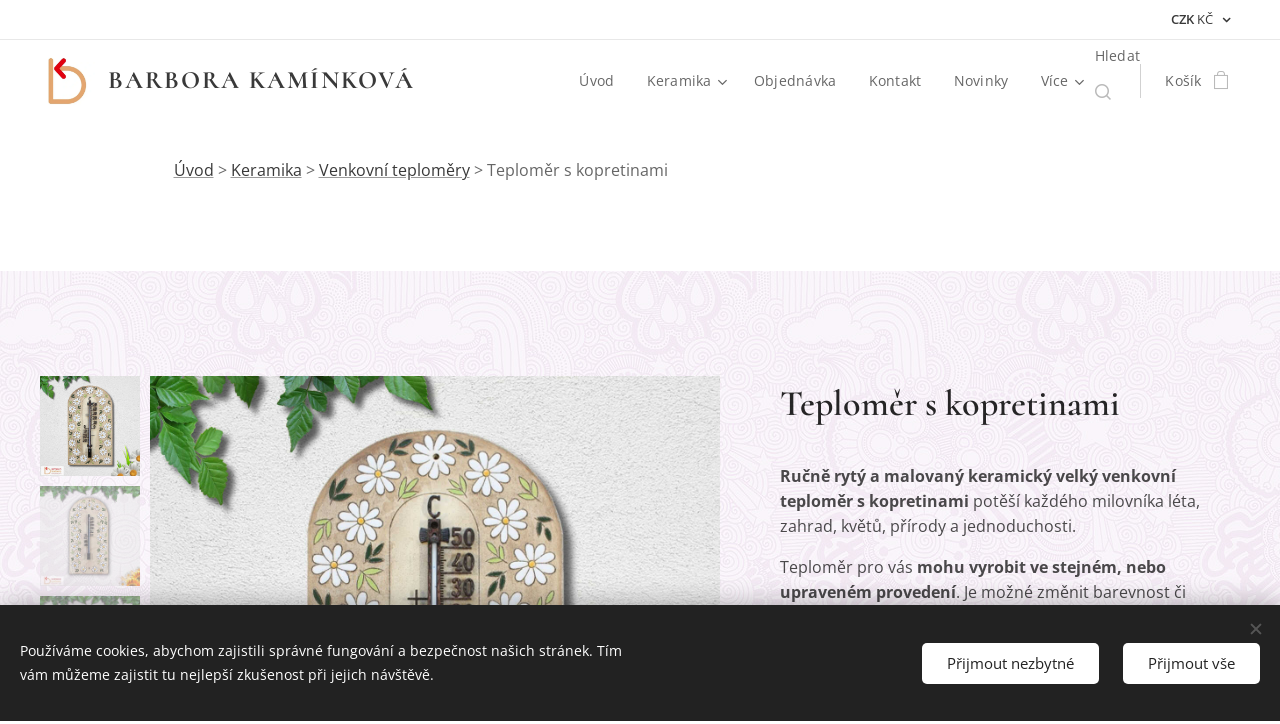

--- FILE ---
content_type: text/html; charset=UTF-8
request_url: https://www.keramika-dum.cz/p/venkovni-teplomer-s-kopretinami/
body_size: 26660
content:
<!DOCTYPE html>
<html class="no-js" prefix="og: https://ogp.me/ns#" lang="cs">
<head><link rel="preconnect" href="https://duyn491kcolsw.cloudfront.net" crossorigin><link rel="preconnect" href="https://fonts.gstatic.com" crossorigin><meta charset="utf-8"><link rel="shortcut icon" href="https://4e55b58cc9.clvaw-cdnwnd.com/b8c91b903810a4badbb4363818cc84c4/200000376-954c696463/logo2-6.jpg?ph=4e55b58cc9"><link rel="apple-touch-icon" href="https://4e55b58cc9.clvaw-cdnwnd.com/b8c91b903810a4badbb4363818cc84c4/200000376-954c696463/logo2-6.jpg?ph=4e55b58cc9"><link rel="icon" href="https://4e55b58cc9.clvaw-cdnwnd.com/b8c91b903810a4badbb4363818cc84c4/200000376-954c696463/logo2-6.jpg?ph=4e55b58cc9">
    <meta http-equiv="X-UA-Compatible" content="IE=edge">
    <title>Velký nástěnný venkovní teploměr s kvítky kopretinami</title>
    <meta name="viewport" content="width=device-width,initial-scale=1">
    <meta name="msapplication-tap-highlight" content="no">
    
    <link href="https://duyn491kcolsw.cloudfront.net/files/0r/0rk/0rklmm.css?ph=4e55b58cc9" media="print" rel="stylesheet">
    <link href="https://duyn491kcolsw.cloudfront.net/files/2e/2e5/2e5qgh.css?ph=4e55b58cc9" media="screen and (min-width:100000em)" rel="stylesheet" data-type="cq" disabled>
    <link rel="stylesheet" href="https://duyn491kcolsw.cloudfront.net/files/45/45b/45boco.css?ph=4e55b58cc9"><link rel="stylesheet" href="https://duyn491kcolsw.cloudfront.net/files/4e/4er/4ersdq.css?ph=4e55b58cc9" media="screen and (min-width:37.5em)"><link rel="stylesheet" href="https://duyn491kcolsw.cloudfront.net/files/2v/2vp/2vpyx8.css?ph=4e55b58cc9" data-wnd_color_scheme_file=""><link rel="stylesheet" href="https://duyn491kcolsw.cloudfront.net/files/34/34q/34qmjb.css?ph=4e55b58cc9" data-wnd_color_scheme_desktop_file="" media="screen and (min-width:37.5em)" disabled=""><link rel="stylesheet" href="https://duyn491kcolsw.cloudfront.net/files/3b/3bj/3bjtri.css?ph=4e55b58cc9" data-wnd_additive_color_file=""><link rel="stylesheet" href="https://duyn491kcolsw.cloudfront.net/files/3y/3yk/3yk5df.css?ph=4e55b58cc9" data-wnd_typography_file=""><link rel="stylesheet" href="https://duyn491kcolsw.cloudfront.net/files/0m/0m6/0m6ohr.css?ph=4e55b58cc9" data-wnd_typography_desktop_file="" media="screen and (min-width:37.5em)" disabled=""><script>(()=>{let e=!1;const t=()=>{if(!e&&window.innerWidth>=600){for(let e=0,t=document.querySelectorAll('head > link[href*="css"][media="screen and (min-width:37.5em)"]');e<t.length;e++)t[e].removeAttribute("disabled");e=!0}};t(),window.addEventListener("resize",t),"container"in document.documentElement.style||fetch(document.querySelector('head > link[data-type="cq"]').getAttribute("href")).then((e=>{e.text().then((e=>{const t=document.createElement("style");document.head.appendChild(t),t.appendChild(document.createTextNode(e)),import("https://duyn491kcolsw.cloudfront.net/client/js.polyfill/container-query-polyfill.modern.js").then((()=>{let e=setInterval((function(){document.body&&(document.body.classList.add("cq-polyfill-loaded"),clearInterval(e))}),100)}))}))}))})()</script>
<link rel="preload stylesheet" href="https://duyn491kcolsw.cloudfront.net/files/2m/2m8/2m8msc.css?ph=4e55b58cc9" as="style"><meta name="description" content="Keramický venkovní nástěnný teploměr s jednoduchými kopretinami. Vyrobený ručně s jakýmikoli úpravami provedenými na vaše přání. Potěšte sebe či své blízké, podívejte se."><meta name="keywords" content=""><meta name="generator" content="Webnode 2"><meta name="apple-mobile-web-app-capable" content="no"><meta name="apple-mobile-web-app-status-bar-style" content="black"><meta name="format-detection" content="telephone=no"><div id="fb-root"></div>
<script>(function(d, s, id) {
  var js, fjs = d.getElementsByTagName(s)[0];
  if (d.getElementById(id)) return;
  js = d.createElement(s); js.id = id;
  js.src = 'https://connect.facebook.net/cs_CZ/sdk.js#xfbml=1&version=v2.12';
  fjs.parentNode.insertBefore(js, fjs);
}(document, 'script', 'facebook-jssdk'));</script>

<!-- Smartsupp Live Chat script -->
<script type="text/javascript">
var _smartsupp = _smartsupp || {};
_smartsupp.key = '7244487bc5f67874c17035dea1e0118bf4a0cd90';
window.smartsupp||(function(d) {
  var s,c,o=smartsupp=function(){ o._.push(arguments)};o._=[];
  s=d.getElementsByTagName('script')[0];c=d.createElement('script');
  c.type='text/javascript';c.charset='utf-8';c.async=true;
  c.src='https://www.smartsuppchat.com/loader.js?';s.parentNode.insertBefore(c,s);
})(document);
</script>

<meta name="facebook-domain-verification" content="6oiq6cnxt26fxpi0f3ipqf53ddsr6r" />

<!-- Ecomail starts -->
<script type="text/javascript">
;(function(p,l,o,w,i,n,g){if(!p[i]){p.GlobalSnowplowNamespace=p.GlobalSnowplowNamespace||[];
p.GlobalSnowplowNamespace.push(i);p[i]=function(){(p[i].q=p[i].q||[]).push(arguments)
};p[i].q=p[i].q||[];n=l.createElement(o);g=l.getElementsByTagName(o)[0];n.async=1;
n.src=w;g.parentNode.insertBefore(n,g)}}(window,document,"script","//d70shl7vidtft.cloudfront.net/ecmtr-2.4.2.js","ecotrack"));
window.ecotrack('newTracker', 'cf', 'd2dpiwfhf3tz0r.cloudfront.net', { /* Initialise a tracker */
  appId: 'keramikaprodomov'
});
window.ecotrack('setUserIdFromLocation', 'ecmid');
window.ecotrack('trackPageView');
</script>
<!-- Ecomail stops -->

<meta property="og:url" content="https://keramika-dum.cz/p/venkovni-teplomer-s-kopretinami/"><meta property="og:title" content="Velký nástěnný venkovní teploměr s kvítky kopretinami"><meta property="og:type" content="article"><meta property="og:description" content="Keramický venkovní nástěnný teploměr s jednoduchými kopretinami. Vyrobený ručně s jakýmikoli úpravami provedenými na vaše přání. Potěšte sebe či své blízké, podívejte se."><meta property="og:site_name" content="Keramika-dum"><meta property="og:image" content="https://4e55b58cc9.clvaw-cdnwnd.com/b8c91b903810a4badbb4363818cc84c4/200001774-de791de793/700/teplomer-kopretiny.jpg?ph=4e55b58cc9"><meta name="robots" content="index,follow"><link rel="canonical" href="https://www.keramika-dum.cz/p/venkovni-teplomer-s-kopretinami/"><script>window.checkAndChangeSvgColor=function(c){try{var a=document.getElementById(c);if(a){c=[["border","borderColor"],["outline","outlineColor"],["color","color"]];for(var h,b,d,f=[],e=0,m=c.length;e<m;e++)if(h=window.getComputedStyle(a)[c[e][1]].replace(/\s/g,"").match(/^rgb[a]?\(([0-9]{1,3}),([0-9]{1,3}),([0-9]{1,3})/i)){b="";for(var g=1;3>=g;g++)b+=("0"+parseInt(h[g],10).toString(16)).slice(-2);"0"===b.charAt(0)&&(d=parseInt(b.substr(0,2),16),d=Math.max(16,d),b=d.toString(16)+b.slice(-4));f.push(c[e][0]+"="+b)}if(f.length){var k=a.getAttribute("data-src"),l=k+(0>k.indexOf("?")?"?":"&")+f.join("&");a.src!=l&&(a.src=l,a.outerHTML=a.outerHTML)}}}catch(n){}};</script><script src="https://www.googletagmanager.com/gtag/js?id=UA-25498469-1" async></script><script>
						window.dataLayer = window.dataLayer || [];
						function gtag(){
						
						dataLayer.push(arguments);}
						gtag('js', new Date());
						</script><script>gtag('consent', 'default', {'ad_storage': 'denied', 'analytics_storage': 'denied', 'ad_user_data': 'denied', 'ad_personalization': 'denied' });</script><script>gtag('config', 'UA-25498469-1');</script><script>gtag('config', 'AW-8226011312');</script><script>
				  !function(f,b,e,v,n,t,s)
				  {if(f.fbq)return;n=f.fbq=function(){n.callMethod?
				  n.callMethod.apply(n,arguments):n.queue.push(arguments)};
				  if(!f._fbq)f._fbq=n;n.push=n;n.loaded=!0;n.version='2.0';
				  n.queue=[];t=b.createElement(e);t.async=!0;
				  t.src=v;s=b.getElementsByTagName(e)[0];
				  s.parentNode.insertBefore(t,s)}(window, document,'script',
				  'https://connect.facebook.net/en_US/fbevents.js');
				  fbq('consent', 'revoke');
				  fbq('init', '380727526072714');
				  fbq('track', 'PageView');
			</script></head>
<body class="l wt-product ac-h ac-s ac-i ac-n l-default l-d-none b-btn-r b-btn-s-l b-btn-dbb b-btn-bw-1 img-d-r img-t-u img-h-n line-solid b-e-bs lbox-l c-s-n  wnd-s-i hb-on  wnd-fe  wnd-multicurrency wnd-eshop"><noscript>
				<iframe
				 src="https://www.googletagmanager.com/ns.html?id=GTM-542MMSL"
				 height="0"
				 width="0"
				 style="display:none;visibility:hidden"
				 >
				 </iframe>
			</noscript>

<div class="wnd-page l-page cs-gray ac-e84b21 ac-normal t-t-fs-s t-t-fw-m t-t-sp-n t-t-d-n t-s-fs-s t-s-fw-m t-s-sp t-s-d-n t-p-fs-s t-p-fw-m t-p-sp-n t-h-fs-s t-h-fw-m t-h-sp-n t-bq-fs-s t-bq-fw-m t-bq-sp-n t-bq-d-l t-btn-fw-l t-nav-fw-l t-pd-fw-s t-nav-tt-n">
    <div class="l-w t cf t-12">
        <div class="l-bg cf">
            <div class="s-bg-l">
                
                
            </div>
        </div>
        <header class="l-h cf">
            <div class="sw cf">
	<div class="sw-c cf"><section class="s s-hb cf sc-w   wnd-w-wider wnd-hbc-on">
	<div class="s-w cf">
		<div class="s-o cf">
			<div class="s-bg cf">
                <div class="s-bg-l">
                    
                    
                </div>
			</div>
			<div class="s-c">
                <div class="s-hb-c cf">
                    <div class="hb-si">
                        
                    </div>
                    <div class="hb-ci">
                        
                    </div>
                    <div class="hb-ccy">
                        <div class="hbc">
    <div class="hbc-c">
        <span class="hbc-a">
            <span class="hbc-a-t">
                <span class="ccy-CZK"><strong>CZK</strong> Kč</span>
            </span>
        </span>
        <div class="hbc-i ccy-items">
            <ul class="hbc-i-l">
                <li selected>
                    <span class="ccy-CZK"><strong>CZK</strong> Kč</span>
                </li><li>
                    <a href="/p/venkovni-teplomer-s-kopretinami/?currency=EUR"><span class="ccy-EUR"><strong>EUR</strong> €</span></a>
                </li>
            </ul>
        </div>
    </div>
</div>
                    </div>
                    <div class="hb-lang">
                        
                    </div>
                </div>
			</div>
		</div>
	</div>
</section><section data-space="true" class="s s-hn s-hn-default wnd-mt-classic wnd-na-c logo-classic sc-w   wnd-w-wider wnd-nh-m hm-hidden  wnd-nav-sticky menu-default">
	<div class="s-w">
		<div class="s-o">

			<div class="s-bg">
                <div class="s-bg-l">
                    
                    
                </div>
			</div>

			<div class="h-w h-f wnd-fixed">

				<div class="n-l">
					<div class="s-c menu-nav">
						<div class="logo-block">
							<div class="b b-l logo logo-default logo-nb cormorant wnd-logo-with-text wnd-iar-1-1 logo-25 b-ls-m" id="wnd_LogoBlock_932919" data-wnd_mvc_type="wnd.fe.LogoBlock">
	<div class="b-l-c logo-content">
		<a class="b-l-link logo-link" href="/home/">

			<div class="b-l-image logo-image">
				<div class="b-l-image-w logo-image-cell">
                    <picture><source type="image/webp" srcset="https://4e55b58cc9.clvaw-cdnwnd.com/b8c91b903810a4badbb4363818cc84c4/200003264-726d4726d6/450/logo2.webp?ph=4e55b58cc9 411w, https://4e55b58cc9.clvaw-cdnwnd.com/b8c91b903810a4badbb4363818cc84c4/200003264-726d4726d6/700/logo2.webp?ph=4e55b58cc9 411w, https://4e55b58cc9.clvaw-cdnwnd.com/b8c91b903810a4badbb4363818cc84c4/200003264-726d4726d6/logo2.webp?ph=4e55b58cc9 411w" sizes="(min-width: 600px) 450px, (min-width: 360px) calc(100vw * 0.8), 100vw" ><img src="https://4e55b58cc9.clvaw-cdnwnd.com/b8c91b903810a4badbb4363818cc84c4/200000000-4198f42910/logo2.jpg?ph=4e55b58cc9" alt="" width="411" height="387" class="wnd-logo-img" ></picture>
				</div>
			</div>

			

			<div class="b-l-br logo-br"></div>

			<div class="b-l-text logo-text-wrapper">
				<div class="b-l-text-w logo-text">
					<span class="b-l-text-c logo-text-cell"><b>BARBORA KAMÍNKOVÁ</b></span>
				</div>
			</div>

		</a>
	</div>
</div>
						</div>

						<div id="menu-slider">
							<div id="menu-block">
								<nav id="menu"><div class="menu-font menu-wrapper">
	<a href="#" class="menu-close" rel="nofollow" title="Close Menu"></a>
	<ul role="menubar" aria-label="Menu" class="level-1">
		<li role="none" class="wnd-homepage">
			<a class="menu-item" role="menuitem" href="/home/"><span class="menu-item-text">Úvod</span></a>
			
		</li><li role="none" class="wnd-with-submenu">
			<a class="menu-item" role="menuitem" href="/vyroba-prodej-keramiky/"><span class="menu-item-text">Keramika</span></a>
			<ul role="menubar" aria-label="Menu" class="level-2">
		<li role="none">
			<a class="menu-item" role="menuitem" href="/skladem/"><span class="menu-item-text">SKLADEM</span></a>
			
		</li><li role="none">
			<a class="menu-item" role="menuitem" href="/domovni-cisla/"><span class="menu-item-text">Domovní čísla</span></a>
			
		</li><li role="none">
			<a class="menu-item" role="menuitem" href="/jmenovky-na-dum/"><span class="menu-item-text">Jmenovky</span></a>
			
		</li><li role="none">
			<a class="menu-item" role="menuitem" href="/venkovni-teplomery/"><span class="menu-item-text">Teploměry</span></a>
			
		</li><li role="none">
			<a class="menu-item" role="menuitem" href="/erby-znaky/"><span class="menu-item-text">Erby</span></a>
			
		</li><li role="none">
			<a class="menu-item" role="menuitem" href="/patroni-svati/"><span class="menu-item-text">Patroni a svatí</span></a>
			
		</li><li role="none">
			<a class="menu-item" role="menuitem" href="/cedulky-na-dvere/"><span class="menu-item-text">Cedulky na dveře</span></a>
			
		</li><li role="none">
			<a class="menu-item" role="menuitem" href="/venkovni-nastenne-litinove-zvonky/"><span class="menu-item-text">Nástěnné zvonky</span></a>
			
		</li><li role="none">
			<a class="menu-item" role="menuitem" href="/keramicke-nastenne-hodiny/"><span class="menu-item-text">Hodiny</span></a>
			
		</li><li role="none">
			<a class="menu-item" role="menuitem" href="/magneticke-nastenky/"><span class="menu-item-text">Magnetické nástěnky</span></a>
			
		</li><li role="none">
			<a class="menu-item" role="menuitem" href="/cedule-pozor-pes/"><span class="menu-item-text">Cedule Pozor pes</span></a>
			
		</li><li role="none">
			<a class="menu-item" role="menuitem" href="/vesaky-na-klice/"><span class="menu-item-text">Věšáky na klíče</span></a>
			
		</li><li role="none">
			<a class="menu-item" role="menuitem" href="/dekorace-postovnich-vhozu/"><span class="menu-item-text">Poštovní vhozy</span></a>
			
		</li><li role="none" class="wnd-with-submenu">
			<a class="menu-item" role="menuitem" href="/kachlicky-do-kuchyne/"><span class="menu-item-text">Kachličky</span></a>
			<ul role="menubar" aria-label="Menu" class="level-3">
		<li role="none">
			<a class="menu-item" role="menuitem" href="/kachlicky-serie-farma/"><span class="menu-item-text">Série Farma</span></a>
			
		</li><li role="none">
			<a class="menu-item" role="menuitem" href="/kachlicky-serie-zahrada/"><span class="menu-item-text">Série Zahrada</span></a>
			
		</li><li role="none">
			<a class="menu-item" role="menuitem" href="/kachlicky-serie-klidne-dopoledne/"><span class="menu-item-text">Série Klidné dopoledne</span></a>
			
		</li><li role="none">
			<a class="menu-item" role="menuitem" href="/kachlicky-serie-more/"><span class="menu-item-text">Série Moře</span></a>
			
		</li><li role="none">
			<a class="menu-item" role="menuitem" href="/kachlicky-serie-sklizen/"><span class="menu-item-text">Série Sklizeň</span></a>
			
		</li><li role="none">
			<a class="menu-item" role="menuitem" href="/kachlicky-serie-mytologie/"><span class="menu-item-text">Série Mytologie</span></a>
			
		</li><li role="none">
			<a class="menu-item" role="menuitem" href="/kachlicky-serie-zatisi/"><span class="menu-item-text">Série Zátiší</span></a>
			
		</li>
	</ul>
		</li><li role="none" class="wnd-with-submenu">
			<a class="menu-item" role="menuitem" href="/darky/"><span class="menu-item-text">Dárky</span></a>
			<ul role="menubar" aria-label="Menu" class="level-3">
		<li role="none">
			<a class="menu-item" role="menuitem" href="/darky-pro-muze/"><span class="menu-item-text">Dárky pro muže</span></a>
			
		</li><li role="none">
			<a class="menu-item" role="menuitem" href="/darky-pro-sefa-sefovou/"><span class="menu-item-text">Dárky pro šéfa, šéfovou</span></a>
			
		</li><li role="none">
			<a class="menu-item" role="menuitem" href="/darky-pro-myslivce/"><span class="menu-item-text">Dárky pro myslivce</span></a>
			
		</li><li role="none">
			<a class="menu-item" role="menuitem" href="/darky-pro-rybare/"><span class="menu-item-text">Dárky pro rybáře</span></a>
			
		</li><li role="none">
			<a class="menu-item" role="menuitem" href="/darky-pro-motorkare/"><span class="menu-item-text">Dárky pro motorkáře</span></a>
			
		</li><li role="none">
			<a class="menu-item" role="menuitem" href="/darky-pro-vinare/"><span class="menu-item-text">Dárky pro vinaře</span></a>
			
		</li><li role="none">
			<a class="menu-item" role="menuitem" href="/darky-pro-vcelare/"><span class="menu-item-text">Dárky pro včelaře</span></a>
			
		</li>
	</ul>
		</li><li role="none">
			<a class="menu-item" role="menuitem" href="/zahradni-keramika/"><span class="menu-item-text">Zahradní keramika</span></a>
			
		</li>
	</ul>
		</li><li role="none">
			<a class="menu-item" role="menuitem" href="/objednavka/"><span class="menu-item-text">Objednávka</span></a>
			
		</li><li role="none">
			<a class="menu-item" role="menuitem" href="/kontakt/"><span class="menu-item-text">Kontakt</span></a>
			
		</li><li role="none">
			<a class="menu-item" role="menuitem" href="/novinky/"><span class="menu-item-text">Novinky</span></a>
			
		</li><li role="none">
			<a class="menu-item" role="menuitem" href="/reference/"><span class="menu-item-text">Reference</span></a>
			
		</li><li role="none">
			<a class="menu-item" role="menuitem" href="/o-mne/"><span class="menu-item-text">O mně</span></a>
			
		</li><li role="none">
			<a class="menu-item" role="menuitem" href="/jak-nakupovat/"><span class="menu-item-text">Jak nakupovat</span></a>
			
		</li><li role="none">
			<a class="menu-item" role="menuitem" href="/lidove-a-pohanske-symboly-znaky/"><span class="menu-item-text">Lidové symboly</span></a>
			
		</li><li role="none">
			<a class="menu-item" role="menuitem" href="/ochrana-udaju/"><span class="menu-item-text">Ochrana osobních údajů</span></a>
			
		</li><li role="none">
			<a class="menu-item" role="menuitem" href="/obchodni-podminky/"><span class="menu-item-text">Obchodní podmínky</span></a>
			
		</li>
	</ul>
	<span class="more-text">Více</span>
</div></nav>
							</div>
						</div>

						<div class="cart-and-mobile">
							<div class="search">
    <div class="search-app"></div>
</div>
							<div class="cart cf">
	<div class="cart-content">
		<a href="/cart/">
			<div class="cart-content-link">
				<div class="cart-text"><span>Košík</span></div>
				<div class="cart-piece-count" data-count="0" data-wnd_cart_part="count">0</div>
				<div class="cart-piece-text" data-wnd_cart_part="text"></div>
				<div class="cart-price" data-wnd_cart_part="price">0 Kč</div>
			</div>
		</a>
	</div>
</div>

							<div id="menu-mobile">
								<a href="#" id="menu-submit"><span></span>Menu</a>
							</div>
						</div>

					</div>
				</div>

			</div>

		</div>
	</div>
</section></div>
</div>
        </header>
        <main class="l-m cf">
            <div class="sw cf">
	<div class="sw-c cf"><section class="s s-hm s-hm-hidden wnd-h-hidden cf sc-w   hn-default"></section><section class="s s-basic cf sc-w   wnd-w-wider wnd-s-normal wnd-h-auto">
	<div class="s-w cf">
		<div class="s-o s-fs cf">
			<div class="s-bg cf">
				<div class="s-bg-l">
                    
					
				</div>
			</div>
			<div class="s-c s-fs cf">
				<div class="ez cf wnd-no-cols">
	<div class="ez-c"><div class="b b-text cf">
	<div class="b-c b-text-c b-s b-s-t60 b-s-b60 b-cs cf"><p><a href="/">Úvod</a> &gt; <a href="/vyroba-prodej-keramiky/">Keramika</a> &gt; <a href="/venkovni-teplomery/">Venkovní teploměry</a> &gt; Teploměr s kopretinami<br></p></div>
</div></div>
</div>
			</div>
		</div>
	</div>
</section><section data-space="true" class="s s-ed cf sc-ml wnd-background-pattern  wnd-w-wider wnd-s-higher wnd-h-auto">
	<div class="s-w cf">
		<div class="s-o s-fs cf">
			<div class="s-bg cf">
                <div class="s-bg-l wnd-background-pattern" style="background-image:url('https://duyn491kcolsw.cloudfront.net/files/0k/0kd/0kdwq4.png?ph=4e55b58cc9')">
                    
                    
                </div>
			</div>
			<div class="s-c s-fs cf">
				<div class="b-e b-e-d b b-s cf" data-wnd_product_item="200005100" data-wnd_product_data="{&quot;id&quot;:200005100,&quot;name&quot;:&quot;Teplom\u011br s kopretinami&quot;,&quot;image&quot;:[&quot;https:\/\/4e55b58cc9.clvaw-cdnwnd.com\/b8c91b903810a4badbb4363818cc84c4\/200001774-de791de793\/450\/teplomer-kopretiny.jpg?ph=4e55b58cc9&quot;,&quot;https:\/\/4e55b58cc9.clvaw-cdnwnd.com\/b8c91b903810a4badbb4363818cc84c4\/200001774-de791de793\/teplomer-kopretiny.jpg?ph=4e55b58cc9&quot;],&quot;detail_url&quot;:&quot;\/p\/venkovni-teplomer-s-kopretinami\/&quot;,&quot;category&quot;:&quot;Teplom\u011bry\/T\u00c9MA kopretiny&quot;,&quot;list_position&quot;:0,&quot;price&quot;:1390,&quot;comparative_price&quot;:0,&quot;out_of_stock&quot;:false,&quot;availability&quot;:&quot;DO_NOT_SHOW&quot;,&quot;variants&quot;:[{&quot;id&quot;:200017172,&quot;identifier&quot;:&quot;venkovni-teplomer-s-kopretinami-teplomer-velky-37-cm-keramika-plast&quot;,&quot;option_ids&quot;:[&quot;200014461&quot;],&quot;price&quot;:2270,&quot;price_ex_vat_message&quot;:&quot;bez DPH 2\u00a0270\u00a0K\u010d&quot;,&quot;comparative_price&quot;:0,&quot;inventory_sku&quot;:&quot;&quot;,&quot;out_of_stock&quot;:false,&quot;availability&quot;:&quot;DO_NOT_SHOW&quot;,&quot;inventory_quantity&quot;:0,&quot;visibility&quot;:1,&quot;unit_price_localised&quot;:&quot;&quot;,&quot;dual_currency&quot;:null},{&quot;id&quot;:200017173,&quot;identifier&quot;:&quot;venkovni-teplomer-s-kopretinami-teplomer-velky-37cm-keramika-kov&quot;,&quot;option_ids&quot;:[&quot;200014460&quot;],&quot;price&quot;:2400,&quot;price_ex_vat_message&quot;:&quot;bez DPH 2\u00a0400\u00a0K\u010d&quot;,&quot;comparative_price&quot;:0,&quot;inventory_sku&quot;:&quot;&quot;,&quot;out_of_stock&quot;:false,&quot;availability&quot;:&quot;DO_NOT_SHOW&quot;,&quot;inventory_quantity&quot;:0,&quot;visibility&quot;:1,&quot;unit_price_localised&quot;:&quot;&quot;,&quot;dual_currency&quot;:null},{&quot;id&quot;:200017174,&quot;identifier&quot;:&quot;venkovni-teplomer-s-kopretinami-teplomer-maly-27cm-keramika-plast&quot;,&quot;option_ids&quot;:[&quot;200014458&quot;],&quot;price&quot;:1390,&quot;price_ex_vat_message&quot;:&quot;bez DPH 1\u00a0390\u00a0K\u010d&quot;,&quot;comparative_price&quot;:0,&quot;inventory_sku&quot;:&quot;&quot;,&quot;out_of_stock&quot;:false,&quot;availability&quot;:&quot;DO_NOT_SHOW&quot;,&quot;inventory_quantity&quot;:0,&quot;visibility&quot;:1,&quot;unit_price_localised&quot;:&quot;&quot;,&quot;dual_currency&quot;:null}],&quot;variants_active&quot;:true}" data-wnd-price-info-template="&lt;span class=&quot;prd-price-info&quot;&gt;&lt;span class=&quot;prd-price-info-c&quot;&gt;{value}&lt;/span&gt;&lt;/span&gt;">
    <form class="cf" action="" method="post" data-wnd_sys_form="add-to-cart">

        <div class="b-e-d-head b-e-d-right">
            <h1 class="b-e-d-title cf"><span class="prd-title">
	<span class="prd-title-c">Teploměr s kopretinami</span>
</span></h1>
        </div>

        <div class="b-e-d-ribbons cf">
            <span class="prd-label prd-out-of-stock">
	<span class="prd-label-c prd-out-of-stock-c"></span>
</span>
            <span class="prd-label">
	<span class="prd-label-c">Objednat na zakázku</span>
</span>
        </div>

        <div class="b-e-d-gal b-e-d-left">
            <div class="prd-gal cf" id="wnd_ProductGalleryBlock_631021" data-slideshow="true">
	<div class="prd-gal-c cf">
		<ul class="prd-gal-list cf">
			<li class="prd-gal-photo wnd-orientation-square">
				<a class="prd-gal-link litebox" data-litebox-group="gallery" data-litebox-text="Velký nástěnný venkovní teploměr s kvítky kopretinami" href="https://4e55b58cc9.clvaw-cdnwnd.com/b8c91b903810a4badbb4363818cc84c4/200001774-de791de793/teplomer-kopretiny.jpg?ph=4e55b58cc9" width="1300" height="1300">
					<div class="prd-gal-img cf">
						<div class="prd-gal-img-pos">
                            <picture><source type="image/jpeg" srcset="https://4e55b58cc9.clvaw-cdnwnd.com/b8c91b903810a4badbb4363818cc84c4/200001774-de791de793/450/teplomer-kopretiny.jpg?ph=4e55b58cc9 450w, https://4e55b58cc9.clvaw-cdnwnd.com/b8c91b903810a4badbb4363818cc84c4/200001774-de791de793/700/teplomer-kopretiny.jpg?ph=4e55b58cc9 700w, https://4e55b58cc9.clvaw-cdnwnd.com/b8c91b903810a4badbb4363818cc84c4/200001774-de791de793/teplomer-kopretiny.jpg?ph=4e55b58cc9 1300w" sizes="(min-width: 768px) 60vw, 100vw" ><img src="https://4e55b58cc9.clvaw-cdnwnd.com/b8c91b903810a4badbb4363818cc84c4/200001774-de791de793/teplomer-kopretiny.jpg?ph=4e55b58cc9" alt="Velký nástěnný venkovní teploměr s kvítky kopretinami" width="1300" height="1300" loading="lazy" ></picture>
						</div>
					</div>
					<div class="prd-gal-title cf"><span>Velký nástěnný venkovní teploměr s kvítky kopretinami</span></div>
				</a>
			</li><li class="prd-gal-photo wnd-orientation-square">
				<a class="prd-gal-link litebox" data-litebox-group="gallery" data-litebox-text="Malý nástěnný venkovní teploměr s kopretinami, 27 cm, kombinace keramika - plast" href="https://4e55b58cc9.clvaw-cdnwnd.com/b8c91b903810a4badbb4363818cc84c4/200004056-a09bfa09c2/teplomer-kopretiny-maly-plast_optimized.jpeg?ph=4e55b58cc9" width="900" height="900">
					<div class="prd-gal-img cf">
						<div class="prd-gal-img-pos">
                            <picture><source type="image/jpeg" srcset="https://4e55b58cc9.clvaw-cdnwnd.com/b8c91b903810a4badbb4363818cc84c4/200004056-a09bfa09c2/450/teplomer-kopretiny-maly-plast_optimized.jpeg?ph=4e55b58cc9 450w, https://4e55b58cc9.clvaw-cdnwnd.com/b8c91b903810a4badbb4363818cc84c4/200004056-a09bfa09c2/700/teplomer-kopretiny-maly-plast_optimized.jpeg?ph=4e55b58cc9 700w, https://4e55b58cc9.clvaw-cdnwnd.com/b8c91b903810a4badbb4363818cc84c4/200004056-a09bfa09c2/teplomer-kopretiny-maly-plast_optimized.jpeg?ph=4e55b58cc9 900w" sizes="(min-width: 768px) 60vw, 100vw" ><img src="https://4e55b58cc9.clvaw-cdnwnd.com/b8c91b903810a4badbb4363818cc84c4/200004056-a09bfa09c2/teplomer-kopretiny-maly-plast_optimized.jpeg?ph=4e55b58cc9" alt="Malý nástěnný venkovní teploměr s kopretinami, 27 cm, kombinace keramika - plast" width="900" height="900" loading="lazy" ></picture>
						</div>
					</div>
					<div class="prd-gal-title cf"><span>Malý nástěnný venkovní teploměr s kopretinami, 27 cm, kombinace keramika - plast</span></div>
				</a>
			</li><li class="prd-gal-photo wnd-orientation-square">
				<a class="prd-gal-link litebox" data-litebox-group="gallery" data-litebox-text="Malý nástěnný venkovní teploměr s kopretinami, 27 cm, kombinace keramika - dřevo" href="https://4e55b58cc9.clvaw-cdnwnd.com/b8c91b903810a4badbb4363818cc84c4/200004055-9d8e99d8eb/teplomer-kopretiny-maly-drevo_optimized.jpeg?ph=4e55b58cc9" width="900" height="900">
					<div class="prd-gal-img cf">
						<div class="prd-gal-img-pos">
                            <picture><source type="image/jpeg" srcset="https://4e55b58cc9.clvaw-cdnwnd.com/b8c91b903810a4badbb4363818cc84c4/200004055-9d8e99d8eb/450/teplomer-kopretiny-maly-drevo_optimized.jpeg?ph=4e55b58cc9 450w, https://4e55b58cc9.clvaw-cdnwnd.com/b8c91b903810a4badbb4363818cc84c4/200004055-9d8e99d8eb/700/teplomer-kopretiny-maly-drevo_optimized.jpeg?ph=4e55b58cc9 700w, https://4e55b58cc9.clvaw-cdnwnd.com/b8c91b903810a4badbb4363818cc84c4/200004055-9d8e99d8eb/teplomer-kopretiny-maly-drevo_optimized.jpeg?ph=4e55b58cc9 900w" sizes="(min-width: 768px) 60vw, 100vw" ><img src="https://4e55b58cc9.clvaw-cdnwnd.com/b8c91b903810a4badbb4363818cc84c4/200004055-9d8e99d8eb/teplomer-kopretiny-maly-drevo_optimized.jpeg?ph=4e55b58cc9" alt="Malý nástěnný venkovní teploměr s kopretinami, 27 cm, kombinace keramika - dřevo" width="900" height="900" loading="lazy" ></picture>
						</div>
					</div>
					<div class="prd-gal-title cf"><span>Malý nástěnný venkovní teploměr s kopretinami, 27 cm, kombinace keramika - dřevo</span></div>
				</a>
			</li><li class="prd-gal-photo wnd-orientation-portrait">
				<a class="prd-gal-link litebox" data-litebox-group="gallery" data-litebox-text="Porovnání velikostí a charakteru teploměrů lepených na keramický kachel" href="https://4e55b58cc9.clvaw-cdnwnd.com/b8c91b903810a4badbb4363818cc84c4/200001699-3bda93bdac/srovnani-teplomeru.jpg?ph=4e55b58cc9" width="788" height="855">
					<div class="prd-gal-img cf">
						<div class="prd-gal-img-pos">
                            <picture><source type="image/jpeg" srcset="https://4e55b58cc9.clvaw-cdnwnd.com/b8c91b903810a4badbb4363818cc84c4/200001699-3bda93bdac/450/srovnani-teplomeru.jpg?ph=4e55b58cc9 415w, https://4e55b58cc9.clvaw-cdnwnd.com/b8c91b903810a4badbb4363818cc84c4/200001699-3bda93bdac/700/srovnani-teplomeru.jpg?ph=4e55b58cc9 645w, https://4e55b58cc9.clvaw-cdnwnd.com/b8c91b903810a4badbb4363818cc84c4/200001699-3bda93bdac/srovnani-teplomeru.jpg?ph=4e55b58cc9 788w" sizes="(min-width: 768px) 60vw, 100vw" ><img src="https://4e55b58cc9.clvaw-cdnwnd.com/b8c91b903810a4badbb4363818cc84c4/200001699-3bda93bdac/srovnani-teplomeru.jpg?ph=4e55b58cc9" alt="Porovnání velikostí a charakteru teploměrů lepených na keramický kachel" width="788" height="855" loading="lazy" ></picture>
						</div>
					</div>
					<div class="prd-gal-title cf"><span>Porovnání velikostí a charakteru teploměrů lepených na keramický kachel</span></div>
				</a>
			</li>
		</ul>
	</div>

	<div class="prd-gal-nav dots cf">
		<div class="prd-gal-nav-arrow-prev prd-gal-nav-arrow">
			<div class="prd-gal-nav-arrow-submit"></div>
		</div>

		<div class="prd-gal-nav-c dots-content cf"></div>

		<div class="prd-gal-nav-arrow-next prd-gal-nav-arrow">
			<div class="prd-gal-nav-arrow-submit"></div>
		</div>
	</div>

	
</div>
        </div>

        <div class="b-e-d-c b-e-d-right">
            <div class="b-text text prd-text">
	<div class="prd-text-c"><p><strong>Ručně rytý a malovaný keramický velký venkovní teploměr s kopretinami&nbsp;</strong>potěší každého milovníka léta, zahrad, květů, přírody a jednoduchosti.</p><p>Teploměr pro vás <strong>mohu vyrobit ve stejném, nebo upraveném provedení</strong>. Je možné změnit barevnost či jakékoli další detaily motivu. Vyjdu maximálně vstříc vašemu přání.</p><p><strong>Rozměry:</strong> </p><p><strong>A) Keramický kachel s plastovým teploměrem: </strong>35,5 cm (výška) x 20 cm (šířka). Velikost číslic: 1,3 cm.<br><strong>B) Keramický kachel s kovovým teploměrem:</strong>&nbsp;37,5 cm (výška) x 21 cm (šířka). Velikost číslic: 1,5 cm.<br><strong>C) Malý kachel s plastovým teploměrem:</strong> 27cm (výška) x 14cm (šířka). Velikost číslic: 0,9 cm&nbsp;</p><p><br></p><ul><li><strong>Vyberte si provedení teploměru </strong>(kovový teploměr na keramice, nebo plastový teploměr na keramice).</li><li><strong>Vložte vzor do košíku.</strong></li><li>V pravém horním rožku webu <strong>klikněte na ikonku košíku, vyplňte objednávku a odešlete. </strong></li><li>Žádné zálohy ani platby předem - podklady k platbě vystavuji až ve chvíli, kdy je výrobek hotový a připravený k odeslání.</li><li>Dostupnost: Na zakázku.</li></ul></div>
</div>
            <div class="prd-variants cf">
	<h4 class="prd-variants-title">Zvolte si variantu:</h4>
	<div class="prd-variants-c form b-form-default f-rh-normal f-rg-normal f-br-all cf">
		<div class="prd-variants-group form-input form-select wnd-form-field">
			<div class="select">
				<label for="field-wnd_ProductOptionGroupBlock_3bqts3dn5pt000000000000000"><span class="it b link">
	<span class="it-c">Typ teploměru</span>
</span></label>
				<select id="field-wnd_ProductOptionGroupBlock_3bqts3dn5pt000000000000000" name="wnd_ProductOptionGroupBlock_3bqts3dn5pt000000000000000" required="Array" data-wnd_option_group="200005479">
					<option value="" selected></option><option value="200014461">Teploměr velký:37 cm (keramika+plast)</option><option value="200014460">Teploměr velký: 37cm (Keramika+kov)</option><option value="200014458">Teploměr malý: 27cm (keramika+plast)</option>
				</select>
			</div>
		</div>
	</div>
</div>
            <div class="b-e-d-price cf">
                <span class="prd-price">
	<span class="prd-price-pref-text wnd-product-prefix-text">Cena od </span><span class="prd-price-pref"></span><span class="prd-price-c wnd-product-price">1&nbsp;390</span><span class="prd-price-suf">&nbsp;Kč</span><span class="prd-price-suf-text wnd-product-suffix-text"></span>
</span>
                <span class="prd-price prd-price-com wnd-product-comparative-price-area wnd-empty" style="display:none">
	<span class="prd-price-pref"></span><span class="prd-price-c wnd-product-comparative-price-content">0</span><span class="prd-price-suf">&nbsp;Kč</span>
</span>
            </div>
            <div class="b-e-d-price b-e-d-price-info" data-wnd-identifier="wnd-price-info-container">
                
                
                
                
                
            </div>
            <div class="b-e-d-stock b-e-d-stock-info" data-wnd-identifier="wnd-stock-info-container">
                <span class="prd-stock-info" data-wnd-identifier="wnd-stock-info">
    <span class="wt-bold"></span>
</span>
            </div>

            <div class="b-e-d-submit cf">
                <div class="prd-crt b-btn b-btn-3 b-btn-atc b-btn-i-left b-btn-i-atc wnd-fixed cf">
                    <button class="b-btn-l b-btn-fixed" type="submit" name="send" value="wnd_ProductDetailFormBlock_147433" disabled data-wnd_add_to_cart_button>
                        <span class="b-btn-t">Do košíku</span>
                        <span class="b-btn-a-l">
							<span class="loader"></span>
						</span>
                        <span class="b-btn-a-a">
							<span class="checked"></span>
							Přidáno do košíku
						</span>
                        <span class="b-btn-ofs">Vyprodáno</span>
                    </button>
                </div>
            </div>
        </div>

        <input type="hidden" name="id" value="200005100"><input type="hidden" name="variant_id" value="">

    </form>
<script>gtag('event', 'view_item', {"items":{"id":200005100,"name":"Teplom\u011br s kopretinami","category":"Teplom\u011bry\/T\u00c9MA kopretiny","list_position":0,"price":"1390.0000"},"send_to":"UA-25498469-1"});</script>
<script>fbq('track', 'ViewContent', {"content_name":"Teplom\u011br s kopretinami","content_category":"Teplom\u011bry\/T\u00c9MA kopretiny","content_ids":[200005100],"content_type":"product","value":"1390.0000","currency":"CZK"});</script></div>
				<div class="ez cf wnd-no-cols">
	<div class="ez-c"><div class="b b-html b-s">
	<div class="b-c">
		<div class="a2a_kit a2a_kit_size_32 a2a_default_style">
<a class="a2a_dd" href="https://www.addtoany.com/share"></a>
<a class="a2a_button_facebook"></a>
<a class="a2a_button_twitter"></a>
<a class="a2a_button_google_plus"></a>
<a class="a2a_button_pinterest"></a>
<a class="a2a_button_email"></a>
</div>
<script>
var a2a_config = a2a_config || {};
a2a_config.locale = "cs";
</script>
<script async="" src="https://static.addtoany.com/menu/page.js"></script>
	</div>
</div></div>
</div>
			</div>
		</div>
	</div>
</section></div>
</div>
        </main>
        <footer class="l-f cf">
            <div class="sw cf">
	<div class="sw-c cf"><section data-wn-border-element="s-f-border" class="s s-f s-f-edit sc-m wnd-background-solid  wnd-w-wider wnd-s-high wnd-h-auto">
	<div class="s-w">
		<div class="s-o">
			<div class="s-bg">
                <div class="s-bg-l" style="background-color:#BF360C">
                    
                    
                </div>
			</div>
			<div class="s-f-ez">
				<div class="s-c s-f-border">
					<div>
						<div class="ez cf">
	<div class="ez-c"><div class="cw cf">
	<div class="cw-c cf"><div class="c cf" style="width:50%;">
	<div class="c-c cf"><div class="b b-text cf">
	<div class="b-c b-text-c b-s b-s-t60 b-s-b60 b-cs cf"><h2>Sledujte novinky na Facebooku</h2></div>
</div><div class="b b-html b-s">
	<div class="b-c">
		<div class="fb-page" data-href="https://www.facebook.com/keramikadomov/" data-small-header="true" data-adapt-container-width="true" data-hide-cover="false" data-show-facepile="false"><blockquote cite="https://www.facebook.com/keramikadomov/" class="fb-xfbml-parse-ignore"><a href="https://www.facebook.com/keramikadomov/">Keramika pro domov - Barbora Kamínková</a></blockquote></div>
	</div>
</div><div class="b b-text cf">
	<div class="b-c b-text-c b-s b-s-t60 b-s-b60 b-cs cf"><h2>Rychlý kontakt</h2><p><b>Mobil: </b>+420 724 940 038</p><p><b>E-mail:</b>&nbsp;bara.kaminkova@keramika-dum.cz</p></div>
</div></div>
</div><div class="c cf" style="width:50%;">
	<div class="c-c cf"><div class="b b-text cf">
	<div class="b-c b-text-c b-s b-s-t60 b-s-b60 b-cs cf"><h2>Informace</h2><ul><li><a href="/kontakt/" target="">Kontakt</a><br></li><li><a href="/jak-nakupovat/" target="">Jak nakupovat (Doprava)</a><br></li><li><a href="/ochrana-udaju/" target="">Ochrana osobních údajů</a><br></li><li><a href="/obchodni-podminky/" target="">Obchodní podmínky</a><br></li><li><a href="/podminky-pouziti/" target="">Podmínky použití</a><br></li><li><a href="/reklamace/" target="">Reklamace</a><br></li></ul><p><br></p></div>
</div></div>
</div></div>
</div></div>
</div>
					</div>
				</div>
			</div>
			<div class="s-c s-f-l-w">
				<div class="s-f-l b-s b-s-t0 b-s-b0">
					<div class="s-f-l-c s-f-l-c-first">
						<div class="s-f-sf">
                            <span class="sf b">
<span class="sf-content sf-c link">2018 <b>Barbora Kamínková - Keramika pro domov</b>. Všechna práva vyhrazena. <b>Všechny motivy i fotografie keramik</b>y jsou ze zákona považovány za autorské dílo a j<b>sou chráněny autorským právem. Nekopírujte prosím obsah tohoto webu.</b></span>
</span>
                            <span class="sf-cbr link">
    <a href="#" rel="nofollow">Cookies</a>
</span>
                            
                            
                            
						</div>
					</div>
					<div class="s-f-l-c s-f-l-c-last">
						<div class="s-f-lang lang-select cf">
	
</div>
					</div>
                    <div class="s-f-l-c s-f-l-c-currency">
                        <div class="s-f-ccy ccy-select cf">
	<div class="s-f-ccy-c">
		<span class="s-f-ccy-t ccy-title"><span class="wt-bold"><span>Měna</span></span></span>
		<div class="s-f-ccy-i ccy-items">
			<ul class="s-f-ccy-list">
				<li class="link">
					<span class="ccy-CZK">CZK Kč</span>
				</li><li class="link">
					<a href="/p/venkovni-teplomer-s-kopretinami/?currency=EUR"><span class="ccy-EUR">EUR €</span></a>
				</li>
			</ul>
		</div>
	</div>
</div>
                    </div>
				</div>
			</div>
		</div>
	</div>
	<div class="s-f-bg-stripe"></div>
</section></div>
</div>
        </footer>
    </div>
    
</div>
<section class="cb cb-dark" id="cookiebar" style="display:none;" id="cookiebar" style="display:none;">
	<div class="cb-bar cb-scrollable">
		<div class="cb-bar-c">
			<div class="cb-bar-text">Používáme cookies, abychom zajistili správné fungování a bezpečnost našich stránek. Tím vám můžeme zajistit tu nejlepší zkušenost při jejich návštěvě.</div>
			<div class="cb-bar-buttons">
				<button class="cb-button cb-close-basic" data-action="accept-necessary">
					<span class="cb-button-content">Přijmout nezbytné</span>
				</button>
				<button class="cb-button cb-close-basic" data-action="accept-all">
					<span class="cb-button-content">Přijmout vše</span>
				</button>
				
			</div>
		</div>
        <div class="cb-close cb-close-basic" data-action="accept-necessary"></div>
	</div>

	<div class="cb-popup cb-light close">
		<div class="cb-popup-c">
			<div class="cb-popup-head">
				<h3 class="cb-popup-title">Pokročilá nastavení</h3>
				<p class="cb-popup-text">Zde můžete upravit své preference ohledně cookies. Následující kategorie můžete povolit či zakázat a svůj výběr uložit.</p>
			</div>
			<div class="cb-popup-options cb-scrollable">
				<div class="cb-option">
					<input class="cb-option-input" type="checkbox" id="necessary" name="necessary" readonly="readonly" disabled="disabled" checked="checked">
                    <div class="cb-option-checkbox"></div>
                    <label class="cb-option-label" for="necessary">Nezbytné krátkodobé cookies</label>
					<div class="cb-option-text"></div>
				</div>
			</div>
			<div class="cb-popup-footer">
				<button class="cb-button cb-save-popup" data-action="advanced-save">
					<span class="cb-button-content">Uložit</span>
				</button>
			</div>
			<div class="cb-close cb-close-popup" data-action="close"></div>
		</div>
	</div>
</section>

<script type="text/javascript">
	var ab_instance = 2920;
	var ab_inzerent = 3;
	var ab_kampan = 1;
</script>
<script src="https://c2920.affilbox.cz/js/module/tracking-v2.js" type="text/javascript" async defer></script>

<!-- Kód Google značky pro remarketing -->
<!--------------------------------------------------
Značka pro remarketing nesmí být spojena s údaji umožňujícími identifikaci osob nebo umístěna na stránkách týkajících se citlivých kategorií. Další informace a postup nastavení značky naleznete na stránce: https://google.com/ads/remarketingsetup
--------------------------------------------------->
<script type="text/javascript">
/* <![CDATA[ */
var google_conversion_id = 924803591;
var google_custom_params = window.google_tag_params;
var google_remarketing_only = true;
/* ]]> */
</script>
<script type="text/javascript" src="//www.googleadservices.com/pagead/conversion.js">
</script>
<noscript>
<div style="display:inline;">
<img height="1" width="1" style="border-style:none;" alt="" src="//googleads.g.doubleclick.net/pagead/viewthroughconversion/924803591/?guid=ON&amp;script=0"/>
</div>
</noscript>
<script src="https://duyn491kcolsw.cloudfront.net/files/3n/3no/3nov38.js?ph=4e55b58cc9" crossorigin="anonymous" type="module"></script><script>document.querySelector(".wnd-fe")&&[...document.querySelectorAll(".c")].forEach((e=>{const t=e.querySelector(".b-text:only-child");t&&""===t.querySelector(".b-text-c").innerText&&e.classList.add("column-empty")}))</script>


<script src="https://duyn491kcolsw.cloudfront.net/client.fe/js.compiled/lang.cz.2092.js?ph=4e55b58cc9" crossorigin="anonymous"></script><script src="https://duyn491kcolsw.cloudfront.net/client.fe/js.compiled/compiled.multi.2-2198.js?ph=4e55b58cc9" crossorigin="anonymous"></script><script>var wnd = wnd || {};wnd.$data = {"image_content_items":{"wnd_ThumbnailBlock_248675":{"id":"wnd_ThumbnailBlock_248675","type":"wnd.pc.ThumbnailBlock"},"wnd_Section_eshop_product_detail_880286":{"id":"wnd_Section_eshop_product_detail_880286","type":"wnd.pc.Section"},"wnd_ProductGalleryBlock_631021":{"id":"wnd_ProductGalleryBlock_631021","type":"wnd.pc.ProductGalleryBlock"},"wnd_Section_default_385089":{"id":"wnd_Section_default_385089","type":"wnd.pc.Section"},"wnd_HeaderSection_header_main_827420":{"id":"wnd_HeaderSection_header_main_827420","type":"wnd.pc.HeaderSection"},"wnd_ImageBlock_14059":{"id":"wnd_ImageBlock_14059","type":"wnd.pc.ImageBlock"},"wnd_ProductPhotoImageBlock_913456504":{"id":"wnd_ProductPhotoImageBlock_913456504","type":"wnd.pc.ProductPhotoImageBlock"},"wnd_ProductPhotoImageBlock_637818948":{"id":"wnd_ProductPhotoImageBlock_637818948","type":"wnd.pc.ProductPhotoImageBlock"},"wnd_ProductPhotoImageBlock_234662303":{"id":"wnd_ProductPhotoImageBlock_234662303","type":"wnd.pc.ProductPhotoImageBlock"},"wnd_ProductPhotoImageBlock_496514326":{"id":"wnd_ProductPhotoImageBlock_496514326","type":"wnd.pc.ProductPhotoImageBlock"},"wnd_LogoBlock_932919":{"id":"wnd_LogoBlock_932919","type":"wnd.pc.LogoBlock"},"wnd_FooterSection_footer_727096":{"id":"wnd_FooterSection_footer_727096","type":"wnd.pc.FooterSection"}},"svg_content_items":{"wnd_ImageBlock_14059":{"id":"wnd_ImageBlock_14059","type":"wnd.pc.ImageBlock"},"wnd_LogoBlock_932919":{"id":"wnd_LogoBlock_932919","type":"wnd.pc.LogoBlock"}},"content_items":[],"eshopSettings":{"ESHOP_SETTINGS_DISPLAY_PRICE_WITHOUT_VAT":false,"ESHOP_SETTINGS_DISPLAY_ADDITIONAL_VAT":false,"ESHOP_SETTINGS_DISPLAY_SHIPPING_COST":false},"project_info":{"isMultilanguage":false,"isMulticurrency":true,"eshop_tax_enabled":"0","country_code":"cz","contact_state":"","eshop_tax_type":"VAT","eshop_discounts":true,"graphQLURL":"https:\/\/keramika-dum.cz\/servers\/graphql\/","iubendaSettings":{"cookieBarCode":"","cookiePolicyCode":"","privacyPolicyCode":"","termsAndConditionsCode":""}}};</script><script>wnd.$system = {"fileSystemType":"aws_s3","localFilesPath":"https:\/\/www.keramika-dum.cz\/_files\/","awsS3FilesPath":"https:\/\/4e55b58cc9.clvaw-cdnwnd.com\/b8c91b903810a4badbb4363818cc84c4\/","staticFiles":"https:\/\/duyn491kcolsw.cloudfront.net\/files","isCms":false,"staticCDNServers":["https:\/\/duyn491kcolsw.cloudfront.net\/"],"fileUploadAllowExtension":["jpg","jpeg","jfif","png","gif","bmp","ico","svg","webp","tiff","pdf","doc","docx","ppt","pptx","pps","ppsx","odt","xls","xlsx","txt","rtf","mp3","wma","wav","ogg","amr","flac","m4a","3gp","avi","wmv","mov","mpg","mkv","mp4","mpeg","m4v","swf","gpx","stl","csv","xml","txt","dxf","dwg","iges","igs","step","stp"],"maxUserFormFileLimit":4194304,"frontendLanguage":"cz","backendLanguage":"cz","frontendLanguageId":"1","page":{"id":50000003,"identifier":"p","template":{"id":200001483,"styles":{"background":{"default":null},"additiveColor":"ac-e84b21 ac-normal","scheme":"cs-gray","typography":"t-12_new","lineStyle":"line-solid","imageTitle":"img-t-u","imageHover":"img-h-n","imageStyle":"img-d-r","buttonDecoration":"b-btn-dbb","buttonStyle":"b-btn-r","buttonSize":"b-btn-s-l","buttonBorders":"b-btn-bw-1","lightboxStyle":"lbox-l","eshopGridItemStyle":"b-e-bs","eshopGridItemAlign":"b-e-l","columnSpaces":"c-s-n","layoutType":"l-default","layoutDecoration":"l-d-none","formStyle":"rounded","menuType":"wnd-mt-classic","menuStyle":"menu-default","sectionWidth":"wnd-w-wider","sectionSpace":"wnd-s-normal","acMenu":true,"acHeadings":true,"acSubheadings":true,"acIcons":true,"acOthers":false,"buttonWeight":"t-btn-fw-l","productWeight":"t-pd-fw-s","menuWeight":"t-nav-fw-l","headerType":"default","searchStyle":"wnd-s-i","typoTitleSizes":"t-t-fs-s","typoTitleWeights":"t-t-fw-m","typoTitleSpacings":"t-t-sp-n","typoTitleDecorations":"t-t-d-n","typoHeadingSizes":"t-h-fs-s","typoHeadingWeights":"t-h-fw-m","typoHeadingSpacings":"t-h-sp-n","typoSubtitleSizes":"t-s-fs-s","typoSubtitleWeights":"t-s-fw-m","typoSubtitleSpacings":"t-s-sp","typoSubtitleDecorations":"t-s-d-n","typoParagraphSizes":"t-p-fs-s","typoParagraphWeights":"t-p-fw-m","typoParagraphSpacings":"t-p-sp-n","typoBlockquoteSizes":"t-bq-fs-s","typoBlockquoteWeights":"t-bq-fw-m","typoBlockquoteSpacings":"t-bq-sp-n","typoBlockquoteDecorations":"t-bq-d-l","menuTextTransform":"t-nav-tt-n","headerBarStyle":"hb-on"}},"layout":"product_detail","name":"Teplom\u011br s kopretinami","html_title":"Velk\u00fd n\u00e1st\u011bnn\u00fd venkovn\u00ed teplom\u011br s kv\u00edtky kopretinami","language":"cz","langId":1,"isHomepage":false,"meta_description":"Keramick\u00fd venkovn\u00ed n\u00e1st\u011bnn\u00fd teplom\u011br s jednoduch\u00fdmi kopretinami. Vyroben\u00fd ru\u010dn\u011b s jak\u00fdmikoli \u00fapravami proveden\u00fdmi na va\u0161e p\u0159\u00e1n\u00ed. Pot\u011b\u0161te sebe \u010di sv\u00e9 bl\u00edzk\u00e9, pod\u00edvejte se.","meta_keywords":null,"header_code":null,"footer_code":null,"styles":null,"countFormsEntries":[]},"listingsPrefix":"\/l\/","productPrefix":"\/p\/","cartPrefix":"\/cart\/","checkoutPrefix":"\/checkout\/","searchPrefix":"\/search\/","isCheckout":false,"isEshop":true,"hasBlog":true,"isProductDetail":true,"isListingDetail":false,"listing_page":[],"hasEshopAnalytics":true,"gTagId":"UA-25498469-1","gAdsId":"AW-8226011312","format":{"be":{"DATE_TIME":{"mask":"%d.%m.%Y %H:%M","regexp":"^(((0?[1-9]|[1,2][0-9]|3[0,1])\\.(0?[1-9]|1[0-2])\\.[0-9]{1,4})(( [0-1][0-9]| 2[0-3]):[0-5][0-9])?|(([0-9]{4}(0[1-9]|1[0-2])(0[1-9]|[1,2][0-9]|3[0,1])(0[0-9]|1[0-9]|2[0-3])[0-5][0-9][0-5][0-9])))?$"},"DATE":{"mask":"%d.%m.%Y","regexp":"^((0?[1-9]|[1,2][0-9]|3[0,1])\\.(0?[1-9]|1[0-2])\\.[0-9]{1,4})$"},"CURRENCY":{"mask":{"point":",","thousands":" ","decimals":2,"mask":"%s","zerofill":true,"ignoredZerofill":true}}},"fe":{"DATE_TIME":{"mask":"%d.%m.%Y %H:%M","regexp":"^(((0?[1-9]|[1,2][0-9]|3[0,1])\\.(0?[1-9]|1[0-2])\\.[0-9]{1,4})(( [0-1][0-9]| 2[0-3]):[0-5][0-9])?|(([0-9]{4}(0[1-9]|1[0-2])(0[1-9]|[1,2][0-9]|3[0,1])(0[0-9]|1[0-9]|2[0-3])[0-5][0-9][0-5][0-9])))?$"},"DATE":{"mask":"%d.%m.%Y","regexp":"^((0?[1-9]|[1,2][0-9]|3[0,1])\\.(0?[1-9]|1[0-2])\\.[0-9]{1,4})$"},"CURRENCY":{"mask":{"point":",","thousands":" ","decimals":2,"mask":"%s","zerofill":true,"ignoredZerofill":true}}}},"e_product":{"id":200018274,"workingId":200005100,"name":"Teplom\u011br s kopretinami","identifier":"venkovni-teplomer-s-kopretinami","meta_description":"Keramick\u00fd venkovn\u00ed n\u00e1st\u011bnn\u00fd teplom\u011br s jednoduch\u00fdmi kopretinami. Vyroben\u00fd ru\u010dn\u011b s jak\u00fdmikoli \u00fapravami proveden\u00fdmi na va\u0161e p\u0159\u00e1n\u00ed. Pot\u011b\u0161te sebe \u010di sv\u00e9 bl\u00edzk\u00e9, pod\u00edvejte se.","meta_keywords":null,"html_title":"Velk\u00fd n\u00e1st\u011bnn\u00fd venkovn\u00ed teplom\u011br s kv\u00edtky kopretinami","styles":null,"content_items":{"wnd_PerexBlock_209923":{"type":"wnd.pc.PerexBlock","id":"wnd_PerexBlock_209923","context":"page","text":"\u003Cp\u003E\u003Ca href=\u0022\/\u0022\u003E\u00davod\u003C\/a\u003E \u0026gt; \u003Ca href=\u0022\/vyroba-prodej-keramiky\/\u0022\u003EKeramika\u003C\/a\u003E \u0026gt; \u003Ca href=\u0022\/venkovni-teplomery\/\u0022\u003EVenkovn\u00ed teplom\u011bry\u003C\/a\u003E \u0026gt; Teplom\u011br s kopretinami\u003Cbr\u003E\u003C\/p\u003E"},"wnd_ThumbnailBlock_248675":{"type":"wnd.pc.ThumbnailBlock","id":"wnd_ThumbnailBlock_248675","context":"page","style":{"background":{"default":{"default":"wnd-background-image"}},"backgroundSettings":{"default":{"default":{"id":200001774,"src":"200001774-de791de793\/teplomer-kopretiny.jpg","dataType":"filesystem_files","width":"1300","height":"1300","mediaType":"myImages","mime":"image\/jpeg"}}}},"refs":{"filesystem_files":[{"filesystem_files.id":200001774}]}},"wnd_SectionWrapper_677630":{"type":"wnd.pc.SectionWrapper","id":"wnd_SectionWrapper_677630","context":"page","content":["wnd_HeaderSection_header_main_827420","wnd_Section_default_385089","wnd_Section_eshop_product_detail_880286"]},"wnd_Section_eshop_product_detail_880286":{"type":"wnd.pc.Section","contentIdentifier":"eshop_product_detail","id":"wnd_Section_eshop_product_detail_880286","context":"page","content":{"default":["wnd_EditZone_571557","wnd_ProductDetailFormBlock_147433"],"default_box":["wnd_EditZone_571557","wnd_ProductDetailFormBlock_147433"]},"contentMap":{"wnd.pc.EditZone":{"master-01":"wnd_EditZone_571557"},"wnd.pc.ProductDetailFormBlock":{"product-01":"wnd_ProductDetailFormBlock_147433"}},"style":{"sectionColor":{"default":"sc-ml"},"sectionWidth":{"default":"wnd-w-wider"},"sectionSpace":{"default":"wnd-s-higher"},"sectionHeight":{"default":"wnd-h-auto"},"sectionPosition":{"default":"wnd-p-cc"},"background":{"default":{"default":"wnd-background-pattern"},"effects":{"default":""},"overlays":{"default":""}},"backgroundSettings":{"default":{"default":{"id":"0kdwq4","src":"\/0k\/0kd\/0kdwq4.png","dataType":"static_server","mime":"image\/jpeg","mediaType":"patterns","width":400,"height":400,"poster":{"id":"0kdwq4","src":"\/3m\/3mm\/3mmokx.jpg","dataType":"static_server","width":400,"height":400}}}}},"variant":{"default":"default"},"brightness":0.92},"wnd_EditZone_571557":{"type":"wnd.pc.EditZone","id":"wnd_EditZone_571557","context":"page","content":["wnd_HtmlBlock_64131"]},"wnd_ProductDetailFormBlock_147433":{"type":"wnd.pc.ProductDetailFormBlock","id":"wnd_ProductDetailFormBlock_147433","context":"page","contentMap":{"wnd.pc.ProductSubmitBlock":{"submit":"wnd_ProductSubmitBlock_8750"},"wnd.pc.ProductTitleBlock":{"name":"wnd_ProductTitleBlock_846815"},"wnd.pc.ProductDescriptionBlock":{"description":"wnd_ProductDescriptionBlock_567074"},"wnd.pc.ProductPriceBlock":{"price":"wnd_ProductPriceBlock_725483"},"wnd.pc.ProductComparativePriceBlock":{"comparative-price":"wnd_ProductComparativePriceBlock_982707"},"wnd.pc.ProductRibbonBlock":{"ribbon":"wnd_ProductRibbonBlock_180600"},"wnd.pc.ProductOutOfStockBlock":{"out-of-stock":"wnd_ProductOutOfStockBlock_548725"},"wnd.pc.ProductGalleryBlock":{"productgallery":"wnd_ProductGalleryBlock_631021"},"wnd.pc.ProductVariantsBlock":{"variants":"wnd_ProductVariantsBlock_470642"}},"action":{"type":"message","message":"\n","target":""},"email":"bwykrentova@seznam.cz","content":{"default":["wnd_ProductSubmitBlock_8750","wnd_ProductTitleBlock_846815","wnd_ProductDescriptionBlock_567074","wnd_ProductPriceBlock_725483","wnd_ProductComparativePriceBlock_982707","wnd_ProductRibbonBlock_180600","wnd_ProductOutOfStockBlock_548725","wnd_ProductGalleryBlock_631021","wnd_ProductVariantsBlock_470642"],"rounded":["wnd_ProductSubmitBlock_8750","wnd_ProductTitleBlock_846815","wnd_ProductDescriptionBlock_567074","wnd_ProductPriceBlock_725483","wnd_ProductComparativePriceBlock_982707","wnd_ProductRibbonBlock_180600","wnd_ProductOutOfStockBlock_548725","wnd_ProductGalleryBlock_631021","wnd_ProductVariantsBlock_470642"],"space":["wnd_ProductSubmitBlock_8750","wnd_ProductTitleBlock_846815","wnd_ProductDescriptionBlock_567074","wnd_ProductPriceBlock_725483","wnd_ProductComparativePriceBlock_982707","wnd_ProductRibbonBlock_180600","wnd_ProductOutOfStockBlock_548725","wnd_ProductGalleryBlock_631021","wnd_ProductVariantsBlock_470642"],"light":["wnd_ProductSubmitBlock_8750","wnd_ProductTitleBlock_846815","wnd_ProductDescriptionBlock_567074","wnd_ProductPriceBlock_725483","wnd_ProductComparativePriceBlock_982707","wnd_ProductRibbonBlock_180600","wnd_ProductOutOfStockBlock_548725","wnd_ProductGalleryBlock_631021","wnd_ProductVariantsBlock_470642"]}},"wnd_ProductSubmitBlock_8750":{"type":"wnd.pc.ProductSubmitBlock","id":"wnd_ProductSubmitBlock_8750","context":"page","style":{"class":""},"code":"Do ko\u0161\u00edku"},"wnd_ProductTitleBlock_846815":{"type":"wnd.pc.ProductTitleBlock","id":"wnd_ProductTitleBlock_846815","context":"page","refDataType":"e_product","refDataKey":"e_product.name"},"wnd_ProductDescriptionBlock_567074":{"type":"wnd.pc.ProductDescriptionBlock","id":"wnd_ProductDescriptionBlock_567074","context":"page","refDataType":"e_product","refDataKey":"e_product.description"},"wnd_ProductPriceBlock_725483":{"type":"wnd.pc.ProductPriceBlock","id":"wnd_ProductPriceBlock_725483","context":"page","refDataType":"e_product","refDataKey":"e_product.price"},"wnd_ProductComparativePriceBlock_982707":{"type":"wnd.pc.ProductComparativePriceBlock","id":"wnd_ProductComparativePriceBlock_982707","context":"page","refDataType":"e_product","refDataKey":"e_product.sale_price"},"wnd_ProductRibbonBlock_180600":{"type":"wnd.pc.ProductRibbonBlock","id":"wnd_ProductRibbonBlock_180600","context":"page","refDataType":"e_product","refDataKey":"e_product.ribbon"},"wnd_ProductOutOfStockBlock_548725":{"type":"wnd.pc.ProductOutOfStockBlock","id":"wnd_ProductOutOfStockBlock_548725","context":"page","refDataType":"e_product","refDataKey":"e_product.out_of_stock"},"wnd_ProductGalleryBlock_631021":{"type":"wnd.pc.ProductGalleryBlock","id":"wnd_ProductGalleryBlock_631021","context":"page","content":["wnd_ProductPhotoImageBlock_913456504","wnd_ProductPhotoImageBlock_637818948","wnd_ProductPhotoImageBlock_234662303","wnd_ProductPhotoImageBlock_496514326"],"variant":"default","limit":20},"wnd_Section_default_385089":{"type":"wnd.pc.Section","contentIdentifier":"default","id":"wnd_Section_default_385089","context":"page","content":{"default":["wnd_EditZone_327331"],"default_box":["wnd_EditZone_327331"]},"contentMap":{"wnd.pc.EditZone":{"master-01":"wnd_EditZone_327331"}},"style":{"sectionColor":{"default":"sc-w"},"sectionWidth":{"default":""},"sectionSpace":{"default":""},"sectionHeight":{"default":"wnd-h-auto"},"sectionPosition":{"default":"wnd-p-cc"}},"variant":{"default":"default"}},"wnd_EditZone_327331":{"type":"wnd.pc.EditZone","id":"wnd_EditZone_327331","context":"page","content":["wnd_TextBlock_323907"]},"wnd_TextBlock_323907":{"type":"wnd.pc.TextBlock","id":"wnd_TextBlock_323907","context":"page","code":"\u003Cp\u003E\u003Ca href=\u0022\/\u0022\u003E\u00davod\u003C\/a\u003E \u0026gt; \u003Ca href=\u0022\/vyroba-prodej-keramiky\/\u0022\u003EKeramika\u003C\/a\u003E \u0026gt; \u003Ca href=\u0022\/venkovni-teplomery\/\u0022\u003EVenkovn\u00ed teplom\u011bry\u003C\/a\u003E \u0026gt; Teplom\u011br s kopretinami\u003Cbr\u003E\u003C\/p\u003E"},"wnd_HtmlBlock_64131":{"id":"wnd_HtmlBlock_64131","context":"page","htmlCode":"\u003Cdiv class=\u0022a2a_kit a2a_kit_size_32 a2a_default_style\u0022\u003E\n\u003Ca class=\u0022a2a_dd\u0022 href=\u0022https:\/\/www.addtoany.com\/share\u0022\u003E\u003C\/a\u003E\n\u003Ca class=\u0022a2a_button_facebook\u0022\u003E\u003C\/a\u003E\n\u003Ca class=\u0022a2a_button_twitter\u0022\u003E\u003C\/a\u003E\n\u003Ca class=\u0022a2a_button_google_plus\u0022\u003E\u003C\/a\u003E\n\u003Ca class=\u0022a2a_button_pinterest\u0022\u003E\u003C\/a\u003E\n\u003Ca class=\u0022a2a_button_email\u0022\u003E\u003C\/a\u003E\n\u003C\/div\u003E\n\u003Cscript\u003E\nvar a2a_config = a2a_config || {};\na2a_config.locale = \u0022cs\u0022;\n\u003C\/script\u003E\n\u003Cscript async=\u0022\u0022 src=\u0022https:\/\/static.addtoany.com\/menu\/page.js\u0022\u003E\u003C\/script\u003E","type":"wnd.pc.HtmlBlock"},"wnd_StyledInlineTextBlock_666802":{"id":"wnd_StyledInlineTextBlock_666802","type":"wnd.pc.StyledInlineTextBlock","context":"page","code":"\u003Cstrong\u003EV\u00fdznamn\u00fd nadpis\u003C\/strong\u003E","style":{"class":"","cssClasses":{"color":"claim-default claim-nb","fontSize":"","fontFamily":"fira-sans","size":"claim-72"}}},"wnd_StyledInlineTextBlock_190227":{"id":"wnd_StyledInlineTextBlock_190227","type":"wnd.pc.StyledInlineTextBlock","context":"page","code":"Sem vlo\u017ete podnadpis","style":{"class":"","cssClasses":{"color":"claim-beside claim-nb","fontSize":"","fontFamily":"pt-serif","size":"claim-26"}}},"wnd_StyledInlineTextBlock_251260":{"id":"wnd_StyledInlineTextBlock_251260","type":"wnd.pc.StyledInlineTextBlock","context":"page","code":"\u003Cem\u003E\u201eZde napi\u0161te slogan\u201c\u003C\/em\u003E","style":{"class":"","cssClasses":{"color":"claim-default claim-nb","fontSize":"","fontFamily":"cormorant","size":"claim-46"}}},"wnd_EditZone_655829":{"id":"wnd_EditZone_655829","type":"wnd.pc.EditZone","context":"page","content":["wnd_ContentZoneColWrapper_260142"]},"wnd_HeaderSection_header_main_827420":{"id":"wnd_HeaderSection_header_main_827420","type":"wnd.pc.HeaderSection","contentIdentifier":"header_main","context":"page","content":{"default":[],"editzone":["wnd_EditZone_655829"],"no_claim":[],"button":["wnd_ButtonBlock_151256"],"button_box":["wnd_ButtonBlock_151256"],"one_claim":["wnd_StyledInlineTextBlock_666802"],"one_claim_button":["wnd_StyledInlineTextBlock_666802","wnd_ButtonBlock_151256"],"one_claim_box":["wnd_StyledInlineTextBlock_666802"],"one_claim_button_box":["wnd_StyledInlineTextBlock_666802","wnd_ButtonBlock_151256"],"two_claims":["wnd_StyledInlineTextBlock_666802","wnd_StyledInlineTextBlock_190227"],"two_claims_button":["wnd_StyledInlineTextBlock_666802","wnd_StyledInlineTextBlock_190227","wnd_ButtonBlock_151256"],"two_claims_box":["wnd_StyledInlineTextBlock_666802","wnd_StyledInlineTextBlock_190227"],"two_claims_button_box":["wnd_StyledInlineTextBlock_666802","wnd_StyledInlineTextBlock_190227","wnd_ButtonBlock_151256"],"three_claims":["wnd_StyledInlineTextBlock_666802","wnd_StyledInlineTextBlock_190227","wnd_StyledInlineTextBlock_251260"],"three_claims_button":["wnd_StyledInlineTextBlock_666802","wnd_StyledInlineTextBlock_190227","wnd_StyledInlineTextBlock_251260","wnd_ButtonBlock_151256"],"three_claims_box":["wnd_StyledInlineTextBlock_666802","wnd_StyledInlineTextBlock_190227","wnd_StyledInlineTextBlock_251260"],"three_claims_button_box":["wnd_StyledInlineTextBlock_666802","wnd_StyledInlineTextBlock_190227","wnd_StyledInlineTextBlock_251260","wnd_ButtonBlock_151256"]},"contentMap":{"wnd.pc.ButtonBlock":{"header-main-button":"wnd_ButtonBlock_151256"},"wnd.pc.EditZone":{"header-content":"wnd_EditZone_655829"},"wnd.pc.StyledInlineTextBlock":{"big-claim":"wnd_StyledInlineTextBlock_666802","small-claim":"wnd_StyledInlineTextBlock_190227","quote-claim":"wnd_StyledInlineTextBlock_251260"}},"style":{"sectionWidth":{"default":"wnd-w-wider"},"sectionSpace":{"default":"wnd-s-normal"},"sectionHeight":{"default":"wnd-h-auto"},"sectionPosition":{"default":"wnd-p-cc"},"sectionColor":{"default":"sc-w"},"background":[],"backgroundSettings":[]},"variant":{"default":"default"}},"wnd_ButtonBlock_151256":{"id":"wnd_ButtonBlock_151256","type":"wnd.pc.ButtonBlock","context":"page","code":"Klikn\u011bte zde","link":"#","open_in_new_window":"0","style":{"class":"","cssClasses":{"color":"b-btn-3"}}},"wnd_ContentZoneColWrapper_260142":{"type":"wnd.pc.ContentZoneColWrapper","id":"wnd_ContentZoneColWrapper_260142","context":"page","content":["wnd_ContentZoneCol_353547","wnd_ContentZoneCol_272583"],"widthPercentage":0.081},"wnd_ContentZoneCol_353547":{"type":"wnd.pc.ContentZoneCol","id":"wnd_ContentZoneCol_353547","context":"page","content":["wnd_ImageBlock_14059"],"style":{"width":48.461}},"wnd_ContentZoneCol_272583":{"type":"wnd.pc.ContentZoneCol","id":"wnd_ContentZoneCol_272583","context":"page","content":["wnd_TextBlock_792171","wnd_ButtonBlock_95931"],"style":{"width":51.539}},"wnd_ImageBlock_14059":{"type":"wnd.pc.ImageBlock","id":"wnd_ImageBlock_14059","context":"page","variant":"default","description":"","link":"","style":{"paddingBottom":69.11,"margin":{"left":0,"right":0},"float":"","clear":"none","width":50},"shape":"img-s-n","image":{"id":"2z4jf3","dataType":"static_server","style":{"left":0,"top":0,"width":100,"height":100,"position":"absolute"},"ratio":{"horizontal":2,"vertical":2},"size":{"width":900,"height":622},"src":"\/2z\/2z4\/2z4jf3.jpg"}},"wnd_TextBlock_792171":{"type":"wnd.pc.TextBlock","id":"wnd_TextBlock_792171","context":"page","code":"\u003Ch1\u003E\u003Cstrong\u003EV\u00fdznamn\u00fd nadpis\u003C\/strong\u003E\u003C\/h1\u003E\n\n\u003Ch3\u003ESem vlo\u017ete v\u00e1\u0161 podnadpis\u003C\/h3\u003E\n\n\u003Cp\u003EV\u00e1\u0161 text za\u010d\u00edn\u00e1 pr\u00e1v\u011b zde. Klikn\u011bte a m\u016f\u017eete za\u010d\u00edt ps\u00e1t.\u0026nbsp;Labore et dolore magnam aliquam quaerat voluptatem ut enim ad minima veniam quis nostrum exercitationem ullam corporis suscipit laboriosam nisi ut aliquid ex ea commodi consequatur quis autem vel eum iure reprehenderit qui in ea.\u003C\/p\u003E\n"},"wnd_ButtonBlock_95931":{"type":"wnd.pc.ButtonBlock","id":"wnd_ButtonBlock_95931","context":"page","code":"Kontaktujte n\u00e1s","link":"\/","open_in_new_window":0,"style":{"class":"","cssClasses":{"color":"b-btn-3","align":"wnd-align-left"}}},"wnd_ProductVariantsBlock_470642":{"id":"wnd_ProductVariantsBlock_470642","type":"wnd.pc.ProductVariantsBlock","context":"page","content":[]},"wnd_ProductPhotoImageBlock_913456504":{"type":"wnd.pc.ProductPhotoImageBlock","id":"wnd_ProductPhotoImageBlock_913456504","context":"page","description":"Velk\u00fd n\u00e1st\u011bnn\u00fd venkovn\u00ed teplom\u011br s kv\u00edtky kopretinami","image":{"id":200001774,"src":"200001774-de791de793\/teplomer-kopretiny.jpg","dataType":"filesystem_files","width":"1300","height":"1300","mime":"image\/jpeg","alternatives":null},"refs":{"filesystem_files":[{"filesystem_files.id":200001774}]}},"wnd_ProductPhotoImageBlock_637818948":{"type":"wnd.pc.ProductPhotoImageBlock","id":"wnd_ProductPhotoImageBlock_637818948","context":"page","description":"Mal\u00fd n\u00e1st\u011bnn\u00fd venkovn\u00ed teplom\u011br s kopretinami, 27 cm, kombinace keramika - plast","image":{"id":200004056,"src":"200004056-a09bfa09c2\/teplomer-kopretiny-maly-plast_optimized.jpeg","dataType":"filesystem_files","width":"900","height":"900","mime":"image\/jpeg","alternatives":null},"refs":{"filesystem_files":[{"filesystem_files.id":200004056}]}},"wnd_ProductPhotoImageBlock_234662303":{"type":"wnd.pc.ProductPhotoImageBlock","id":"wnd_ProductPhotoImageBlock_234662303","context":"page","description":"Mal\u00fd n\u00e1st\u011bnn\u00fd venkovn\u00ed teplom\u011br s kopretinami, 27 cm, kombinace keramika - d\u0159evo","image":{"id":200004055,"src":"200004055-9d8e99d8eb\/teplomer-kopretiny-maly-drevo_optimized.jpeg","dataType":"filesystem_files","width":"900","height":"900","mime":"image\/jpeg","alternatives":null},"refs":{"filesystem_files":[{"filesystem_files.id":200004055}]}},"wnd_ProductPhotoImageBlock_496514326":{"type":"wnd.pc.ProductPhotoImageBlock","id":"wnd_ProductPhotoImageBlock_496514326","context":"page","description":"Porovn\u00e1n\u00ed velikost\u00ed a charakteru teplom\u011br\u016f lepen\u00fdch na keramick\u00fd kachel","image":{"id":200001699,"src":"200001699-3bda93bdac\/srovnani-teplomeru.jpg","dataType":"filesystem_files","width":"788","height":"855","mime":"image\/jpeg","alternatives":null},"refs":{"filesystem_files":[{"filesystem_files.id":200001699}]}}},"localised_content_items":null},"listing_item":null,"feReleasedFeatures":{"dualCurrency":false,"HeurekaSatisfactionSurvey":true,"productAvailability":true},"labels":{"dualCurrency.fixedRate":"","invoicesGenerator.W2EshopInvoice.alreadyPayed":"Nepla\u0165te! - Uhrazeno","invoicesGenerator.W2EshopInvoice.amount":"Mno\u017estv\u00ed:","invoicesGenerator.W2EshopInvoice.contactInfo":"Kontaktn\u00ed informace:","invoicesGenerator.W2EshopInvoice.couponCode":"K\u00f3d kup\u00f3nu","invoicesGenerator.W2EshopInvoice.customer":"Z\u00e1kazn\u00edk:","invoicesGenerator.W2EshopInvoice.dateOfIssue":"Datum vystaven\u00ed:","invoicesGenerator.W2EshopInvoice.dateOfTaxableSupply":"Datum uskute\u010dn\u011bn\u00ed pln\u011bn\u00ed:","invoicesGenerator.W2EshopInvoice.dic":"DI\u010c:","invoicesGenerator.W2EshopInvoice.discount":"Sleva","invoicesGenerator.W2EshopInvoice.dueDate":"Datum splatnosti:","invoicesGenerator.W2EshopInvoice.email":"E-mail:","invoicesGenerator.W2EshopInvoice.filenamePrefix":"Faktura-","invoicesGenerator.W2EshopInvoice.fiscalCode":"Da\u0148ov\u00fd k\u00f3d:","invoicesGenerator.W2EshopInvoice.freeShipping":"Doprava zdarma","invoicesGenerator.W2EshopInvoice.ic":"I\u010c:","invoicesGenerator.W2EshopInvoice.invoiceNo":"Faktura \u010d\u00edslo","invoicesGenerator.W2EshopInvoice.invoiceNoTaxed":"Faktura - Da\u0148ov\u00fd doklad \u010d\u00edslo","invoicesGenerator.W2EshopInvoice.notVatPayers":"Nejsem pl\u00e1tcem DPH","invoicesGenerator.W2EshopInvoice.orderNo":"\u010c\u00edslo objedn\u00e1vky:","invoicesGenerator.W2EshopInvoice.paymentPrice":"Cena platebn\u00ed metody:","invoicesGenerator.W2EshopInvoice.pec":"PEC:","invoicesGenerator.W2EshopInvoice.phone":"Telefon:","invoicesGenerator.W2EshopInvoice.priceExTax":"Cena bez dan\u011b:","invoicesGenerator.W2EshopInvoice.priceIncludingTax":"Cena v\u010detn\u011b dan\u011b:","invoicesGenerator.W2EshopInvoice.product":"Produkt:","invoicesGenerator.W2EshopInvoice.productNr":"\u010c\u00edslo produktu:","invoicesGenerator.W2EshopInvoice.recipientCode":"K\u00f3d p\u0159\u00edjemce:","invoicesGenerator.W2EshopInvoice.shippingAddress":"Doru\u010dovac\u00ed adresa:","invoicesGenerator.W2EshopInvoice.shippingPrice":"Cena dopravy:","invoicesGenerator.W2EshopInvoice.subtotal":"Mezisou\u010det:","invoicesGenerator.W2EshopInvoice.sum":"Celkov\u00e1 cena","invoicesGenerator.W2EshopInvoice.supplier":"Dodavatel","invoicesGenerator.W2EshopInvoice.tax":"Da\u0148:","invoicesGenerator.W2EshopInvoice.total":"Celkem:","invoicesGenerator.W2EshopInvoice.web":"Web:","wnd.errorBandwidthStorage.description":"Omlouv\u00e1me se za p\u0159\u00edpadn\u00e9 komplikace. Pokud jste majitel t\u011bchto str\u00e1nek a chcete je znovu zprovoznit, p\u0159ihlaste se pros\u00edm ke sv\u00e9mu \u00fa\u010dtu.","wnd.errorBandwidthStorage.heading":"Tento web je do\u010dasn\u011b nedostupn\u00fd (nebo ve v\u00fdstavb\u011b)","wnd.es.CheckoutShippingService.correiosDeliveryWithSpecialConditions":"CEP de destino est\u00e1 sujeito a condi\u00e7\u00f5es especiais de entrega pela ECT e ser\u00e1 realizada com o acr\u00e9scimo de at\u00e9 7 (sete) dias \u00fateis ao prazo regular.","wnd.es.CheckoutShippingService.correiosWithoutHomeDelivery":"CEP de destino est\u00e1 temporariamente sem entrega domiciliar. A entrega ser\u00e1 efetuada na ag\u00eancia indicada no Aviso de Chegada que ser\u00e1 entregue no endere\u00e7o do destinat\u00e1rio","wnd.es.ProductEdit.unit.cm":"cm","wnd.es.ProductEdit.unit.floz":"fl oz","wnd.es.ProductEdit.unit.ft":"ft","wnd.es.ProductEdit.unit.ft2":"ft\u00b2","wnd.es.ProductEdit.unit.g":"g","wnd.es.ProductEdit.unit.gal":"gal","wnd.es.ProductEdit.unit.in":"in","wnd.es.ProductEdit.unit.inventoryQuantity":"ks","wnd.es.ProductEdit.unit.inventorySize":"cm","wnd.es.ProductEdit.unit.inventorySize.cm":"cm","wnd.es.ProductEdit.unit.inventorySize.inch":"in","wnd.es.ProductEdit.unit.inventoryWeight":"kg","wnd.es.ProductEdit.unit.inventoryWeight.kg":"kg","wnd.es.ProductEdit.unit.inventoryWeight.lb":"lb","wnd.es.ProductEdit.unit.l":"l","wnd.es.ProductEdit.unit.m":"m","wnd.es.ProductEdit.unit.m2":"m\u00b2","wnd.es.ProductEdit.unit.m3":"m\u00b3","wnd.es.ProductEdit.unit.mg":"mg","wnd.es.ProductEdit.unit.ml":"ml","wnd.es.ProductEdit.unit.mm":"mm","wnd.es.ProductEdit.unit.oz":"oz","wnd.es.ProductEdit.unit.pcs":"ks","wnd.es.ProductEdit.unit.pt":"pt","wnd.es.ProductEdit.unit.qt":"qt","wnd.es.ProductEdit.unit.yd":"yd","wnd.es.ProductList.inventory.outOfStock":"Vyprod\u00e1no","wnd.fe.CheckoutFi.creditCard":"Platba kartou","wnd.fe.CheckoutSelectMethodKlarnaPlaygroundItem":"{name} testovac\u00ed \u00fa\u010det","wnd.fe.CheckoutSelectMethodZasilkovnaItem.change":"Zm\u011bnit v\u00fddejn\u00ed m\u00edsto","wnd.fe.CheckoutSelectMethodZasilkovnaItem.choose":"Zvolte si v\u00fddejn\u00ed m\u00edsto","wnd.fe.CheckoutSelectMethodZasilkovnaItem.error":"Zvolte si pros\u00edm v\u00fddejn\u00ed m\u00edsto","wnd.fe.CheckoutZipField.brInvalid":"Zadejte pros\u00edm platn\u00e9 PS\u010c ve form\u00e1tu XXXXX-XXX","wnd.fe.CookieBar.message":"Tyto str\u00e1nky pou\u017e\u00edvaj\u00ed cookies k anal\u00fdze n\u00e1v\u0161t\u011bvnosti a bezpe\u010dn\u00e9mu provozov\u00e1n\u00ed str\u00e1nek. Pou\u017e\u00edv\u00e1n\u00edm str\u00e1nek vyjad\u0159ujete souhlas s na\u0161imi pravidly pro ochranu soukrom\u00ed.","wnd.fe.FeFooter.createWebsite":"Vytvo\u0159te si webov\u00e9 str\u00e1nky zdarma!","wnd.fe.FormManager.error.file.invalidExtOrCorrupted":"Tento soubor nelze nahr\u00e1t. Je bu\u010f po\u0161kozen\u00fd, nebo jeho p\u0159\u00edpona neodpov\u00edd\u00e1 form\u00e1tu souboru.","wnd.fe.FormManager.error.file.notAllowedExtension":"Soubory s p\u0159\u00edponou \u0022{EXTENSION}\u0022 nen\u00ed mo\u017en\u00e9 nahr\u00e1t.","wnd.fe.FormManager.error.file.required":"Vyberte pros\u00edm soubor pro nahr\u00e1n\u00ed.","wnd.fe.FormManager.error.file.sizeExceeded":"Maxim\u00e1ln\u00ed velikost nahr\u00e1van\u00e9ho souboru je {SIZE} MB.","wnd.fe.FormManager.error.userChangePassword":"Hesla se neshoduj\u00ed","wnd.fe.FormManager.error.userLogin.inactiveAccount":"Va\u0161e registrace je\u0161t\u011b nebyla schv\u00e1lena, nen\u00ed mo\u017en\u00e9 se p\u0159ihl\u00e1sit!","wnd.fe.FormManager.error.userLogin.invalidLogin":"Neplatn\u00e9 u\u017eivatelsk\u00e9 jm\u00e9no nebo heslo!","wnd.fe.FreeBarBlock.buttonText":"Vytvo\u0159it str\u00e1nky","wnd.fe.FreeBarBlock.longText":"Tento web je vytvo\u0159en\u00fd pomoc\u00ed Webnode. \u003Cstrong\u003EVytvo\u0159te si vlastn\u00ed str\u00e1nky\u003C\/strong\u003E zdarma je\u0161t\u011b dnes!","wnd.fe.ListingData.shortMonthName.Apr":"Dub","wnd.fe.ListingData.shortMonthName.Aug":"Srp","wnd.fe.ListingData.shortMonthName.Dec":"Pro","wnd.fe.ListingData.shortMonthName.Feb":"\u00dano","wnd.fe.ListingData.shortMonthName.Jan":"Led","wnd.fe.ListingData.shortMonthName.Jul":"\u010cvc","wnd.fe.ListingData.shortMonthName.Jun":"\u010cvn","wnd.fe.ListingData.shortMonthName.Mar":"B\u0159e","wnd.fe.ListingData.shortMonthName.May":"Kv\u011b","wnd.fe.ListingData.shortMonthName.Nov":"Lis","wnd.fe.ListingData.shortMonthName.Oct":"\u0158\u00edj","wnd.fe.ListingData.shortMonthName.Sep":"Z\u00e1\u0159","wnd.fe.ShoppingCartManager.count.between2And4":"{COUNT} polo\u017eky","wnd.fe.ShoppingCartManager.count.moreThan5":"{COUNT} polo\u017eek","wnd.fe.ShoppingCartManager.count.one":"{COUNT} polo\u017eka","wnd.fe.ShoppingCartTable.label.itemsInStock":"Pouze {COUNT} ks k dispozici skladem","wnd.fe.ShoppingCartTable.label.itemsInStock.between2And4":"Pouze {COUNT} ks k dispozici skladem","wnd.fe.ShoppingCartTable.label.itemsInStock.moreThan5":"Pouze {COUNT} ks k dispozici skladem","wnd.fe.ShoppingCartTable.label.itemsInStock.one":"Pouze {COUNT} ks k dispozici skladem","wnd.fe.ShoppingCartTable.label.outOfStock":"Vyprod\u00e1no","wnd.fe.UserBar.logOut":"Odhl\u00e1sit","wnd.pc.BlogDetailPageZone.next":"Nov\u011bj\u0161\u00ed \u010dl\u00e1nky","wnd.pc.BlogDetailPageZone.previous":"Star\u0161\u00ed \u010dl\u00e1nky","wnd.pc.ContactInfoBlock.placeholder.infoMail":"Nap\u0159. kontakt@example.com","wnd.pc.ContactInfoBlock.placeholder.infoPhone":"Nap\u0159. +420 123 456 789","wnd.pc.ContactInfoBlock.placeholder.infoText":"Nap\u0159. Otev\u0159eno denn\u011b 8:00 - 16:00","wnd.pc.CookieBar.button.advancedClose":"Zav\u0159\u00edt","wnd.pc.CookieBar.button.advancedOpen":"Otev\u0159\u00edt pokro\u010dil\u00e1 nastaven\u00ed","wnd.pc.CookieBar.button.advancedSave":"Ulo\u017eit","wnd.pc.CookieBar.link.disclosure":"Disclosure","wnd.pc.CookieBar.title.advanced":"Pokro\u010dil\u00e1 nastaven\u00ed","wnd.pc.CookieBar.title.option.functional":"Funk\u010dn\u00ed cookies","wnd.pc.CookieBar.title.option.marketing":"Marketingov\u00e9 cookies","wnd.pc.CookieBar.title.option.necessary":"Nezbytn\u00e9 kr\u00e1tkodob\u00e9 cookies","wnd.pc.CookieBar.title.option.performance":"V\u00fdkonnostn\u00ed cookies","wnd.pc.CookieBarReopenBlock.text":"Cookies","wnd.pc.FileBlock.download":"ST\u00c1HNOUT","wnd.pc.FormBlock.action.defaultMessage.text":"Formul\u00e1\u0159 byl \u00fasp\u011b\u0161n\u011b odesl\u00e1n.","wnd.pc.FormBlock.action.defaultMessage.title":"D\u011bkujeme!","wnd.pc.FormBlock.action.invisibleCaptchaInfoText":"Tato str\u00e1nka je chr\u00e1n\u011bn\u00e1 slu\u017ebou reCAPTCHA, na kterou se vztahuj\u00ed \u003Clink1\u003EZ\u00e1sady ochrany osobn\u00edch \u00fadaj\u016f\u003C\/link1\u003E a \u003Clink2\u003ESmluvn\u00ed podm\u00ednky\u003C\/link2\u003E spole\u010dnosti Google.","wnd.pc.FormBlock.action.submitBlockedDisabledBecauseSiteSecurity":"Formul\u00e1\u0159 nelze odeslat (provozovatel str\u00e1nek zablokoval va\u0161i lokalitu).","wnd.pc.FormBlock.mail.value.no":"Ne","wnd.pc.FormBlock.mail.value.yes":"Ano","wnd.pc.FreeBarBlock.longText":"wnd.pc.FreeBarBlock.longText","wnd.pc.FreeBarBlock.text":"Vytvo\u0159eno slu\u017ebou","wnd.pc.ListingDetailPageZone.next":"N\u00e1sleduj\u00edc\u00ed","wnd.pc.ListingDetailPageZone.previous":"P\u0159edchoz\u00ed","wnd.pc.ListingItemCopy.namePrefix":"Kopie z","wnd.pc.MenuBlock.closeSubmenu":"Zav\u0159\u00edt submenu","wnd.pc.MenuBlock.openSubmenu":"Otev\u0159it submenu","wnd.pc.Option.defaultText":"Dal\u0161\u00ed mo\u017enost","wnd.pc.PageCopy.namePrefix":"Kopie z","wnd.pc.PhotoGalleryBlock.placeholder.text":"Tato fotogalerie neobsahuje \u017e\u00e1dn\u00e9 obr\u00e1zky.","wnd.pc.PhotoGalleryBlock.placeholder.title":"Fotogalerie","wnd.pc.ProductAddToCartBlock.addToCart":"Do ko\u0161\u00edku","wnd.pc.ProductAvailability.in14Days":"Dostupn\u00e9 do 14 dn\u016f","wnd.pc.ProductAvailability.in3Days":"Dostupn\u00e9 do 3 dn\u016f","wnd.pc.ProductAvailability.in7Days":"Dostupn\u00e9 do 7 dn\u016f","wnd.pc.ProductAvailability.inMonth":"Dostupn\u00e9 do m\u011bs\u00edce","wnd.pc.ProductAvailability.inMoreThanMonth":"Dostupn\u00e9 za v\u00edce ne\u017e m\u011bs\u00edc","wnd.pc.ProductAvailability.inStock":"Skladem","wnd.pc.ProductGalleryBlock.placeholder.text":"V t\u00e9to galerii nejsou \u017e\u00e1dn\u00e9 produkty.","wnd.pc.ProductGalleryBlock.placeholder.title":"Galerie produktu","wnd.pc.ProductItem.button.viewDetail":"Produktov\u00e1 str\u00e1nka","wnd.pc.ProductOptionGroupBlock.notSelected":"Nem\u00e1te vybr\u00e1no","wnd.pc.ProductOutOfStockBlock.label":"Vyprod\u00e1no","wnd.pc.ProductPriceBlock.prefixText":"Cena od\u00a0","wnd.pc.ProductPriceBlock.suffixText":"","wnd.pc.ProductPriceExcludingVATBlock.USContent":"cena bez DPH","wnd.pc.ProductPriceExcludingVATBlock.content":"cena v\u010detn\u011b DPH","wnd.pc.ProductShippingInformationBlock.content":"nezahrnuje cenu dopravy","wnd.pc.ProductVATInformationBlock.content":"bez DPH {PRICE}","wnd.pc.ProductsZone.label.collections":"Kategorie","wnd.pc.ProductsZone.placeholder.noProductsInCategory":"Tato kategorie je pr\u00e1zdn\u00e1. P\u0159idejte do n\u00ed produkty, nebo zvolte jinou kategorii.","wnd.pc.ProductsZone.placeholder.text":"V e-shopu zat\u00edm nem\u00e1te \u017e\u00e1dn\u00fd produkt. Klikn\u011bte na \u0022P\u0159idat produkt\u0022.","wnd.pc.ProductsZone.placeholder.title":"Produkty","wnd.pc.ProductsZoneModel.label.allCollections":"V\u0161echny produkty","wnd.pc.SearchBlock.allListingItems":"V\u0161echny \u010dl\u00e1nky","wnd.pc.SearchBlock.allPages":"V\u0161echny str\u00e1nky","wnd.pc.SearchBlock.allProducts":"V\u0161echny produkty","wnd.pc.SearchBlock.allResults":"Zobrazit v\u0161echny v\u00fdsledky","wnd.pc.SearchBlock.iconText":"Hledat","wnd.pc.SearchBlock.inputPlaceholder":"Co hled\u00e1te?","wnd.pc.SearchBlock.matchInListingItemIdentifier":"\u010cl\u00e1nek s v\u00fdrazem \u0022{IDENTIFIER}\u0022 v URL","wnd.pc.SearchBlock.matchInPageIdentifier":"Str\u00e1nka s v\u00fdrazem \u0022{IDENTIFIER}\u0022 v URL","wnd.pc.SearchBlock.noResults":"Nic jsme nena\u0161li","wnd.pc.SearchBlock.requestError":"Chyba: Nelze zobrazit dal\u0161\u00ed v\u00fdsledky, zkuste pros\u00edm obnovit str\u00e1nku, nebo \u003Clink1\u003Eklikn\u011bte sem\u003C\/link1\u003E","wnd.pc.SearchResultsZone.emptyResult":"K tomuto hled\u00e1n\u00ed jsme nic nena\u0161li. Zkuste pros\u00edm pou\u017e\u00edt jin\u00fd v\u00fdraz.","wnd.pc.SearchResultsZone.foundProducts":"Nalezeno produkt\u016f:","wnd.pc.SearchResultsZone.listingItemsTitle":"\u010cl\u00e1nky","wnd.pc.SearchResultsZone.pagesTitle":"Str\u00e1nky","wnd.pc.SearchResultsZone.productsTitle":"Produkty","wnd.pc.SearchResultsZone.title":"V\u00fdsledky pro dotaz:","wnd.pc.SectionMsg.name.eshopCategories":"Kategorie","wnd.pc.ShoppingCartTable.label.checkout":"Objednat","wnd.pc.ShoppingCartTable.label.checkoutDisabled":"Objedn\u00e1vku nelze dokon\u010dit (nejsou dostupn\u00e9 \u017e\u00e1dn\u00e9 dopravn\u00ed nebo platebn\u00ed metody).","wnd.pc.ShoppingCartTable.label.checkoutDisabledBecauseSiteSecurity":"Objedn\u00e1vku nelze dokon\u010dit (provozovatel e-shopu zablokoval va\u0161i lokalitu).","wnd.pc.ShoppingCartTable.label.continue":"Pokra\u010dovat v n\u00e1kupu","wnd.pc.ShoppingCartTable.label.delete":"Smazat","wnd.pc.ShoppingCartTable.label.item":"Produkt","wnd.pc.ShoppingCartTable.label.price":"Cena","wnd.pc.ShoppingCartTable.label.quantity":"Mno\u017estv\u00ed","wnd.pc.ShoppingCartTable.label.sum":"Celkem","wnd.pc.ShoppingCartTable.label.totalPrice":"Celkem","wnd.pc.ShoppingCartTable.placeholder.text":"Vy to ale m\u016f\u017eete zm\u011bnit. Vyberte si z na\u0161\u00ed nab\u00eddky.","wnd.pc.ShoppingCartTable.placeholder.title":"V\u00e1\u0161 ko\u0161\u00edk je pr\u00e1zdn\u00fd.","wnd.pc.ShoppingCartTotalPriceExcludingVATBlock.label":"bez DPH","wnd.pc.ShoppingCartTotalPriceInformationBlock.label":"Nezahrnuje cenu dopravy","wnd.pc.ShoppingCartTotalPriceWithVATBlock.label":"v\u010detn\u011b DPH","wnd.pc.ShoppingCartTotalVATBlock.label":"DPH {RATE} %","wnd.pc.SystemFooterBlock.poweredByWebnode":"Vytvo\u0159eno slu\u017ebou {START_LINK}Webnode{END_LINK}","wnd.pc.UserBar.logoutText":"Odhl\u00e1sit se","wnd.pc.UserChangePasswordFormBlock.invalidRecoveryUrl":"Platnost odkazu, kter\u00fd v\u00e1m umo\u017en\u00ed zm\u011bnit heslo, ji\u017e vypr\u0161ela. Pokud chcete zaslat nov\u00fd odkaz, pokra\u010dujte pros\u00edm na str\u00e1nku {START_LINK}Zapomenut\u00e9 heslo{END_LINK}","wnd.pc.UserRecoveryFormBlock.action.defaultMessage.text":"Na va\u0161i e-mailovou adresu jsme zaslali zpr\u00e1vu s odkazem, kter\u00fd v\u00e1m umo\u017en\u00ed zm\u011bnit heslo. Pokud v\u00e1m zpr\u00e1va nep\u0159i\u0161la, zkontrolujte pros\u00edm nevy\u017e\u00e1danou po\u0161tu.","wnd.pc.UserRecoveryFormBlock.action.defaultMessage.title":"Po\u017eadavek na zm\u011bnu hesla byl odesl\u00e1n.","wnd.pc.UserRegistrationFormBlock.action.defaultMessage.text":"Va\u0161e registrace nyn\u00ed \u010dek\u00e1 na schv\u00e1len\u00ed a nen\u00ed mo\u017en\u00e9 se na str\u00e1nk\u00e1ch p\u0159ihl\u00e1sit. Jakmile v\u00e1m registraci schv\u00e1l\u00edme, za\u0161leme v\u00e1m e-mailovou zpr\u00e1vu.","wnd.pc.UserRegistrationFormBlock.action.defaultMessage.title":"D\u011bkujeme za registraci na na\u0161ich str\u00e1nk\u00e1ch.","wnd.pc.UserRegistrationFormBlock.action.successfulRegistrationMessage.text":"Va\u0161e registrace prob\u011bhla v po\u0159\u00e1dku. Nyn\u00ed se m\u016f\u017eete p\u0159ihl\u00e1sit k zam\u010den\u00fdm str\u00e1nk\u00e1m tohoto webu.","wnd.pm.AddNewPagePattern.onlineStore":"Internetov\u00fd obchod","wnd.ps.CookieBarSettingsForm.default.advancedMainText":"Zde m\u016f\u017eete upravit sv\u00e9 preference ohledn\u011b cookies. N\u00e1sleduj\u00edc\u00ed kategorie m\u016f\u017eete povolit \u010di zak\u00e1zat a sv\u016fj v\u00fdb\u011br ulo\u017eit.","wnd.ps.CookieBarSettingsForm.default.captionAcceptAll":"P\u0159ijmout v\u0161e","wnd.ps.CookieBarSettingsForm.default.captionAcceptNecessary":"P\u0159ijmout nezbytn\u00e9","wnd.ps.CookieBarSettingsForm.default.mainText":"Pou\u017e\u00edv\u00e1me cookies, abychom zajistili spr\u00e1vn\u00e9 fungov\u00e1n\u00ed a bezpe\u010dnost na\u0161ich str\u00e1nek. T\u00edm v\u00e1m m\u016f\u017eeme zajistit tu nejlep\u0161\u00ed zku\u0161enost p\u0159i jejich n\u00e1v\u0161t\u011bv\u011b.","wnd.template.checkoutSubTitle":"Choose your billing frequency and preferred payment method","wnd.templates.next":"N\u00e1sleduj\u00edc\u00ed","wnd.templates.prev":"P\u0159edchoz\u00ed","wnd.templates.readMore":"\u010c\u00edst d\u00e1le"},"currencyInfo":{"isDefault":true,"conversionRate":null,"decimals":0,"decimalsSeparator":",","thousandsSeparator":" ","roundingType":"ROUND","mask":"%\u00a0K\u010d","paymentInDefaultCurrency":true,"code":"CZK"},"fontSubset":null};</script><script>wnd.trackerConfig = {
					events: {"error":{"name":"Error"},"publish":{"name":"Publish page"},"open_premium_popup":{"name":"Open premium popup"},"publish_from_premium_popup":{"name":"Publish from premium content popup"},"upgrade_your_plan":{"name":"Upgrade your plan"},"ml_lock_page":{"name":"Lock access to page"},"ml_unlock_page":{"name":"Unlock access to page"},"ml_start_add_page_member_area":{"name":"Start - add page Member Area"},"ml_end_add_page_member_area":{"name":"End - add page Member Area"},"ml_show_activation_popup":{"name":"Show activation popup"},"ml_activation":{"name":"Member Login Activation"},"ml_deactivation":{"name":"Member Login Deactivation"},"ml_enable_require_approval":{"name":"Enable approve registration manually"},"ml_disable_require_approval":{"name":"Disable approve registration manually"},"ml_fe_member_registration":{"name":"Member Registration on FE"},"ml_fe_member_login":{"name":"Login Member"},"ml_fe_member_recovery":{"name":"Sent recovery email"},"ml_fe_member_change_password":{"name":"Change Password"},"undoredo_click_undo":{"name":"Undo\/Redo - click Undo"},"undoredo_click_redo":{"name":"Undo\/Redo - click Redo"},"add_page":{"name":"Page adding completed"},"change_page_order":{"name":"Change of page order"},"delete_page":{"name":"Page deleted"},"background_options_change":{"name":"Background setting completed"},"add_content":{"name":"Content adding completed"},"delete_content":{"name":"Content deleting completed"},"change_text":{"name":"Editing of text completed"},"add_image":{"name":"Image adding completed"},"add_photo":{"name":"Adding photo to galery completed"},"change_logo":{"name":"Logo changing completed"},"open_pages":{"name":"Open Pages"},"show_page_cms":{"name":"Show Page - CMS"},"new_section":{"name":"New section completed"},"delete_section":{"name":"Section deleting completed"},"add_video":{"name":"Video adding completed"},"add_maps":{"name":"Maps adding completed"},"add_button":{"name":"Button adding completed"},"add_file":{"name":"File adding completed"},"add_hr":{"name":"Horizontal line adding completed"},"delete_cell":{"name":"Cell deleting completed"},"delete_microtemplate":{"name":"Microtemplate deleting completed"},"add_blog_page":{"name":"Blog page adding completed"},"new_blog_post":{"name":"New blog post created"},"new_blog_recent_posts":{"name":"Blog recent posts list created"},"e_show_products_popup":{"name":"Show products popup"},"e_show_add_product":{"name":"Show add product popup"},"e_show_edit_product":{"name":"Show edit product popup"},"e_show_collections_popup":{"name":"Show collections manager popup"},"e_show_eshop_settings":{"name":"Show eshop settings popup"},"e_add_product":{"name":"Add product"},"e_edit_product":{"name":"Edit product"},"e_remove_product":{"name":"Remove product"},"e_bulk_show":{"name":"Bulk show products"},"e_bulk_hide":{"name":"Bulk hide products"},"e_bulk_remove":{"name":"Bulk remove products"},"e_move_product":{"name":"Order products"},"e_add_collection":{"name":"Add collection"},"e_rename_collection":{"name":"Rename collection"},"e_remove_collection":{"name":"Remove collection"},"e_add_product_to_collection":{"name":"Assign product to collection"},"e_remove_product_from_collection":{"name":"Unassign product from collection"},"e_move_collection":{"name":"Order collections"},"e_add_products_page":{"name":"Add products page"},"e_add_procucts_section":{"name":"Add products list section"},"e_add_products_content":{"name":"Add products list content block"},"e_change_products_zone_style":{"name":"Change style in products list"},"e_change_products_zone_collection":{"name":"Change collection in products list"},"e_show_products_zone_collection_filter":{"name":"Show collection filter in products list"},"e_hide_products_zone_collection_filter":{"name":"Hide collection filter in products list"},"e_show_product_detail_page":{"name":"Show product detail page"},"e_add_to_cart":{"name":"Add product to cart"},"e_remove_from_cart":{"name":"Remove product from cart"},"e_checkout_step":{"name":"From cart to checkout"},"e_finish_checkout":{"name":"Finish order"},"welcome_window_play_video":{"name":"Welcome window - play video"},"e_import_file":{"name":"Eshop - products import - file info"},"e_import_upload_time":{"name":"Eshop - products import - upload file duration"},"e_import_result":{"name":"Eshop - products import result"},"e_import_error":{"name":"Eshop - products import - errors"},"e_promo_blogpost":{"name":"Eshop promo - blogpost"},"e_promo_activate":{"name":"Eshop promo - activate"},"e_settings_activate":{"name":"Online store - activate"},"e_promo_hide":{"name":"Eshop promo - close"},"e_activation_popup_step":{"name":"Eshop activation popup - step"},"e_activation_popup_activate":{"name":"Eshop activation popup - activate"},"e_activation_popup_hide":{"name":"Eshop activation popup - close"},"e_deactivation":{"name":"Eshop deactivation"},"e_reactivation":{"name":"Eshop reactivation"},"e_variant_create_first":{"name":"Eshop - variants - add first variant"},"e_variant_add_option_row":{"name":"Eshop - variants - add option row"},"e_variant_remove_option_row":{"name":"Eshop - variants - remove option row"},"e_variant_activate_edit":{"name":"Eshop - variants - activate edit"},"e_variant_deactivate_edit":{"name":"Eshop - variants - deactivate edit"},"move_block_popup":{"name":"Move block - show popup"},"move_block_start":{"name":"Move block - start"},"publish_window":{"name":"Publish window"},"welcome_window_video":{"name":"Video welcome window"},"ai_assistant_aisection_popup_promo_show":{"name":"AI Assistant - show AI section Promo\/Purchase popup (Upgrade Needed)"},"ai_assistant_aisection_popup_promo_close":{"name":"AI Assistant - close AI section Promo\/Purchase popup (Upgrade Needed)"},"ai_assistant_aisection_popup_promo_submit":{"name":"AI Assistant - submit AI section Promo\/Purchase popup (Upgrade Needed)"},"ai_assistant_aisection_popup_promo_trial_show":{"name":"AI Assistant - show AI section Promo\/Purchase popup (Free Trial Offered)"},"ai_assistant_aisection_popup_promo_trial_close":{"name":"AI Assistant - close AI section Promo\/Purchase popup (Free Trial Offered)"},"ai_assistant_aisection_popup_promo_trial_submit":{"name":"AI Assistant - submit AI section Promo\/Purchase popup (Free Trial Offered)"},"ai_assistant_aisection_popup_prompt_show":{"name":"AI Assistant - show AI section Prompt popup"},"ai_assistant_aisection_popup_prompt_submit":{"name":"AI Assistant - submit AI section Prompt popup"},"ai_assistant_aisection_popup_prompt_close":{"name":"AI Assistant - close AI section Prompt popup"},"ai_assistant_aisection_popup_error_show":{"name":"AI Assistant - show AI section Error popup"},"ai_assistant_aitext_popup_promo_show":{"name":"AI Assistant - show AI text Promo\/Purchase popup (Upgrade Needed)"},"ai_assistant_aitext_popup_promo_close":{"name":"AI Assistant - close AI text Promo\/Purchase popup (Upgrade Needed)"},"ai_assistant_aitext_popup_promo_submit":{"name":"AI Assistant - submit AI text Promo\/Purchase popup (Upgrade Needed)"},"ai_assistant_aitext_popup_promo_trial_show":{"name":"AI Assistant - show AI text Promo\/Purchase popup (Free Trial Offered)"},"ai_assistant_aitext_popup_promo_trial_close":{"name":"AI Assistant - close AI text Promo\/Purchase popup (Free Trial Offered)"},"ai_assistant_aitext_popup_promo_trial_submit":{"name":"AI Assistant - submit AI text Promo\/Purchase popup (Free Trial Offered)"},"ai_assistant_aitext_popup_prompt_show":{"name":"AI Assistant - show AI text Prompt popup"},"ai_assistant_aitext_popup_prompt_submit":{"name":"AI Assistant - submit AI text Prompt popup"},"ai_assistant_aitext_popup_prompt_close":{"name":"AI Assistant - close AI text Prompt popup"},"ai_assistant_aitext_popup_error_show":{"name":"AI Assistant - show AI text Error popup"},"ai_assistant_aiedittext_popup_promo_show":{"name":"AI Assistant - show AI edit text Promo\/Purchase popup (Upgrade Needed)"},"ai_assistant_aiedittext_popup_promo_close":{"name":"AI Assistant - close AI edit text Promo\/Purchase popup (Upgrade Needed)"},"ai_assistant_aiedittext_popup_promo_submit":{"name":"AI Assistant - submit AI edit text Promo\/Purchase popup (Upgrade Needed)"},"ai_assistant_aiedittext_popup_promo_trial_show":{"name":"AI Assistant - show AI edit text Promo\/Purchase popup (Free Trial Offered)"},"ai_assistant_aiedittext_popup_promo_trial_close":{"name":"AI Assistant - close AI edit text Promo\/Purchase popup (Free Trial Offered)"},"ai_assistant_aiedittext_popup_promo_trial_submit":{"name":"AI Assistant - submit AI edit text Promo\/Purchase popup (Free Trial Offered)"},"ai_assistant_aiedittext_submit":{"name":"AI Assistant - submit AI edit text action"},"ai_assistant_aiedittext_popup_error_show":{"name":"AI Assistant - show AI edit text Error popup"},"ai_assistant_aipage_popup_promo_show":{"name":"AI Assistant - show AI page Promo\/Purchase popup (Upgrade Needed)"},"ai_assistant_aipage_popup_promo_close":{"name":"AI Assistant - close AI page Promo\/Purchase popup (Upgrade Needed)"},"ai_assistant_aipage_popup_promo_submit":{"name":"AI Assistant - submit AI page Promo\/Purchase popup (Upgrade Needed)"},"ai_assistant_aipage_popup_promo_trial_show":{"name":"AI Assistant - show AI page Promo\/Purchase popup (Free Trial Offered)"},"ai_assistant_aipage_popup_promo_trial_close":{"name":"AI Assistant - close AI page Promo\/Purchase popup (Free Trial Offered)"},"ai_assistant_aipage_popup_promo_trial_submit":{"name":"AI Assistant - submit AI page Promo\/Purchase popup (Free Trial Offered)"},"ai_assistant_aipage_popup_prompt_show":{"name":"AI Assistant - show AI page Prompt popup"},"ai_assistant_aipage_popup_prompt_submit":{"name":"AI Assistant - submit AI page Prompt popup"},"ai_assistant_aipage_popup_prompt_close":{"name":"AI Assistant - close AI page Prompt popup"},"ai_assistant_aipage_popup_error_show":{"name":"AI Assistant - show AI page Error popup"},"ai_assistant_aiblogpost_popup_promo_show":{"name":"AI Assistant - show AI blog post Promo\/Purchase popup (Upgrade Needed)"},"ai_assistant_aiblogpost_popup_promo_close":{"name":"AI Assistant - close AI blog post Promo\/Purchase popup (Upgrade Needed)"},"ai_assistant_aiblogpost_popup_promo_submit":{"name":"AI Assistant - submit AI blog post Promo\/Purchase popup (Upgrade Needed)"},"ai_assistant_aiblogpost_popup_promo_trial_show":{"name":"AI Assistant - show AI blog post Promo\/Purchase popup (Free Trial Offered)"},"ai_assistant_aiblogpost_popup_promo_trial_close":{"name":"AI Assistant - close AI blog post Promo\/Purchase popup (Free Trial Offered)"},"ai_assistant_aiblogpost_popup_promo_trial_submit":{"name":"AI Assistant - submit AI blog post Promo\/Purchase popup (Free Trial Offered)"},"ai_assistant_aiblogpost_popup_prompt_show":{"name":"AI Assistant - show AI blog post Prompt popup"},"ai_assistant_aiblogpost_popup_prompt_submit":{"name":"AI Assistant - submit AI blog post Prompt popup"},"ai_assistant_aiblogpost_popup_prompt_close":{"name":"AI Assistant - close AI blog post Prompt popup"},"ai_assistant_aiblogpost_popup_error_show":{"name":"AI Assistant - show AI blog post Error popup"},"ai_assistant_trial_used":{"name":"AI Assistant - free trial attempt used"},"ai_agent_trigger_show":{"name":"AI Agent - show trigger button"},"ai_agent_widget_open":{"name":"AI Agent - open widget"},"ai_agent_widget_close":{"name":"AI Agent - close widget"},"ai_agent_widget_submit":{"name":"AI Agent - submit message"},"ai_agent_conversation":{"name":"AI Agent - conversation"},"ai_agent_error":{"name":"AI Agent - error"},"cookiebar_accept_all":{"name":"User accepted all cookies"},"cookiebar_accept_necessary":{"name":"User accepted necessary cookies"},"publish_popup_promo_banner_show":{"name":"Promo Banner in Publish Popup:"}},
					data: {"user":{"u":0,"p":32535878,"lc":"CZ","t":"1"},"action":{"identifier":"","name":"","category":"project","platform":"WND2","version":"2-2198_2-2198"},"browser":{"url":"https:\/\/www.keramika-dum.cz\/p\/venkovni-teplomer-s-kopretinami\/","ua":"Mozilla\/5.0 (Macintosh; Intel Mac OS X 10_15_7) AppleWebKit\/537.36 (KHTML, like Gecko) Chrome\/131.0.0.0 Safari\/537.36; ClaudeBot\/1.0; +claudebot@anthropic.com)","referer_url":"","resolution":"","ip":"18.220.230.6"}},
					urlPrefix: "https://events.webnode.com/projects/-/events/",
					collection: "PROD",
				}</script></body>
</html>
